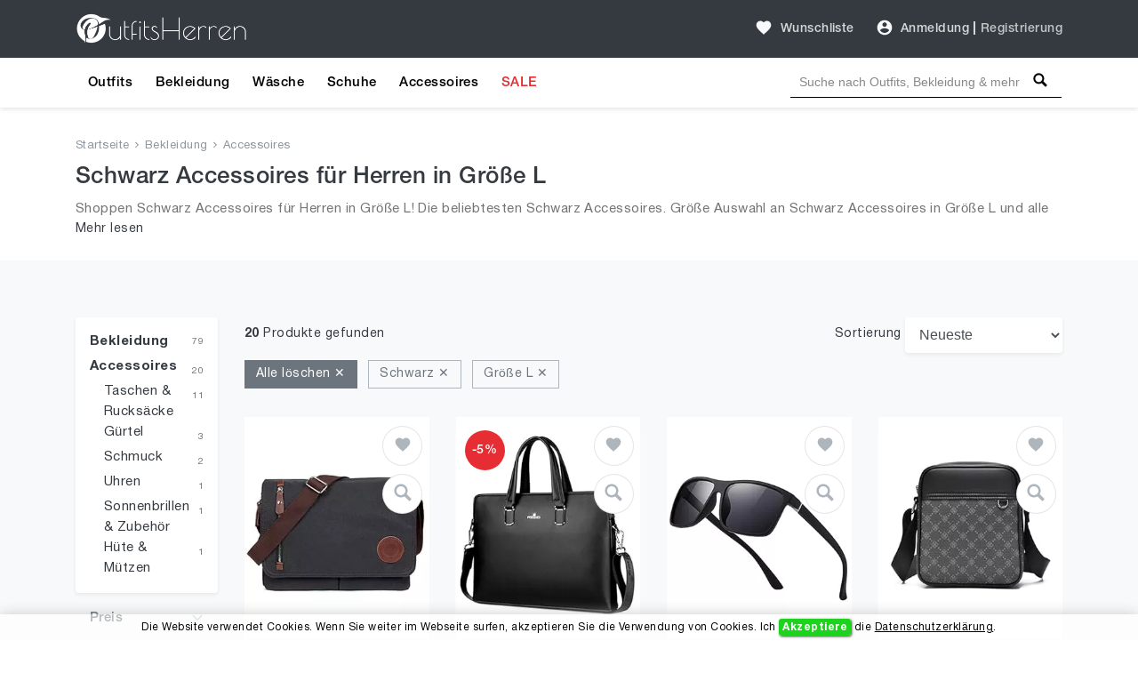

--- FILE ---
content_type: text/html; charset=UTF-8
request_url: https://outfitsherren.de/bekleidung-herren/accessoires/schwarz/groesse-l
body_size: 16883
content:
<!DOCTYPE html>
<html lang="de">
<head>
    <meta charset="UTF-8" />
    <meta name="viewport" content="width=device-width, initial-scale=1" />
    <title>Schwarz Accessoires für Herren in Größe L Online Kaufen. Finde mehr als 20 Männer Schwarz Accessoires in Größe L</title>
    <meta name="description" content="Shoppen Schwarz Accessoires für Herren in Größe L! Die beliebtesten Schwarz Accessoires. Größe Auswahl an Schwarz Accessoires in Größe L und alle Trends aus 2026 für Männer!" />
        <link rel="alternate" hreflang="de-DE" href="https://outfitsherren.de/bekleidung-herren/accessoires/schwarz/groesse-l">
    <link rel="alternate" hreflang="x-default" href="https://outfitsherren.de/bekleidung-herren/accessoires/schwarz/groesse-l">
    
    <meta name="csrf-token" content="PpEGl57OqyaVH7PBsESrF21nQ7BQ7TGNhTbqwr6M" />
    
    
    <meta name="author" content="OutfitsHerren.de" />
    <meta name="copyright" content="OutfitsHerren.de" />
    <meta property="og:locale" content="de_DE" />
    <meta property="og:url" content="https://outfitsherren.de/bekleidung-herren/accessoires/schwarz/groesse-l" />
    <meta property="og:type" content="website" />
    <meta property="og:site_name" content="OutfitsHerren" />
    <meta property="og:title" content="Schwarz Accessoires für Herren in Größe L Online Kaufen. Finde mehr als 20 Männer Schwarz Accessoires in Größe L" />
    <meta property="og:description" content="Shoppen Schwarz Accessoires für Herren in Größe L! Die beliebtesten Schwarz Accessoires. Größe Auswahl an Schwarz Accessoires in Größe L und alle Trends aus 2026 für Männer!" />
    <meta property="og:image" content="https://outfitsherren.de/images/social-og-logo.jpg?v=1.0.4.112" />
    <meta name="og:image:alt" content="Männer Outfits | Herren Outfits | Männer Bekleidung" />
        
    <meta name="twitter:card" content="summary" />
    <meta name="twitter:site" content="@outfitsherren" />
    <meta name="twitter:title" content="Schwarz Accessoires für Herren in Größe L Online Kaufen. Finde mehr als 20 Männer Schwarz Accessoires in Größe L" />
    <meta name="twitter:description" content="Shoppen Schwarz Accessoires für Herren in Größe L! Die beliebtesten Schwarz Accessoires. Größe Auswahl an Schwarz Accessoires in Größe L und alle Trends aus 2026 für Männer!" />
    <meta name="twitter:image" content="https://outfitsherren.de/images/social-og-logo.jpg?v=1.0.4.112" />
    <meta name="twitter:domain" content="https://outfitsherren.de" />
    
            <meta name="robots" content="index, follow" />        
        <meta name="wot-verification" content="c3e020d38ce0729dc2e4"/>
        <meta name="p:domain_verify" content="c325650f0b362c23c92c6056a3ba358a"/>
		<meta name="google-site-verification" content="4LeobK00ZP6PUXWBD24dGx0HXJT2YUv4zHhgda4BW6o" />


    <!-- Global site tag (gtag.js) - Google Analytics -->











        <!-- Google Optimize -->


	<!-- Facebook Pixel Code -->















	<!-- End Facebook Pixel Code -->

	                <!-- Yandex.Metrika counter -->
        
           
           
           

           
                
                
                
                
                
           
        
        <!-- /Yandex.Metrika counter -->
            
    <script type="application/ld+json">{
        "@context": "https://schema.org",
        "@type": "WebSite",
        "name": "OutfitsHerren",
        "url": "https://outfitsherren.de",
        "sameAs": [
          "https://www.facebook.com/OutfitsHerren",
          "https://www.pinterest.com/outfitsherren",
          "https://www.instagram.com/outfitsherren"
        ]
      }
    </script>

    <script type="application/ld+json">{
       "@context": "https://schema.org",
       "@type": "WebPage",
       "url": "https://outfitsherren.de/bekleidung-herren/accessoires/schwarz/groesse-l",
       "name": "Schwarz Accessoires für Herren in Größe L Online Kaufen. Finde mehr als 20 Männer Schwarz Accessoires in Größe L",
       "description": "Shoppen Schwarz Accessoires für Herren in Größe L! Die beliebtesten Schwarz Accessoires. Größe Auswahl an Schwarz Accessoires in Größe L und alle Trends aus 2026 für Männer!"
      }</script>

    <script type="application/ld+json">{
            "@context": "https://schema.org",
            "@type": "BreadcrumbList",
            "name": "BreadcrumbList",
            "itemListElement": [{"@type":"ListItem","position":1,"item":"https://outfitsherren.de","name":"Startseite"},{"@type":"ListItem","position":2,"item":"https://outfitsherren.de/bekleidung-herren/schwarz/groesse-l","name":"Bekleidung"},{"@type":"ListItem","position":3,"item":"https://outfitsherren.de/bekleidung-herren/accessoires/schwarz/groesse-l","name":"Accessoires"}]
          }</script>    <script type="application/ld+json">{
            "@context": "https://schema.org",
            "@type": "ItemList",
            "url": "https://outfitsherren.de/bekleidung-herren/accessoires/schwarz/groesse-l",
            "numberOfItems": 20,
            "name": "Schwarz Accessoires für Herren in Größe L Online Kaufen. Finde mehr als 20 Männer Schwarz Accessoires in Größe L",
            "description": "Shoppen Schwarz Accessoires für Herren in Größe L! Die beliebtesten Schwarz Accessoires. Größe Auswahl an Schwarz Accessoires in Größe L und alle Trends aus 2026 für Männer!",
            "itemListElement": [{"@type":"ListItem","position":1,"item":{"@type":"Product","category":"Taschen & Rucksäcke","url":"https://outfitsherren.de/product/losmile-umhaengetasche-vintage-canvas-schultertasche-herren-12901","description":"Shoppen Schwarz Accessoires für Herren in Größe L! Die beliebtesten Schwarz Accessoires. Größe Auswahl an Schwarz Accessoires in Größe L und alle Trends aus 2026 für Männer!","sku":12901,"name":"LOSMILE Umhängetasche, Vintage Canvas Schultertasche Herren.","image":"https://outfitsherren.de/storage/products/12901/losmile-umhaengetasche-vintage-canvas-schultertasche-herren-maenner-th.webp","brand":{"@type":"Brand","name":"LOSMILE"},"offers":{"@type":"Offer","availability":"https://schema.org/InStock","itemCondition":"https://schema.org/NewCondition","price":"37.99","priceCurrency":"EUR","priceValidUntil":"2026-03-26","url":"https://outfitsherren.de/bekleidung-herren/accessoires/schwarz/groesse-l"},"aggregateRating":{"@type":"aggregateRating","ratingValue":5,"ratingCount":1}}},{"@type":"ListItem","position":2,"item":{"@type":"Product","category":"Taschen & Rucksäcke","url":"https://outfitsherren.de/product/fsd-wg-herren-business-tasche-wasserdichte-leder-aktentasche-schulter-laptop-fuer-schule-reisen-abnehmbar-12301","description":"Shoppen Schwarz Accessoires für Herren in Größe L! Die beliebtesten Schwarz Accessoires. Größe Auswahl an Schwarz Accessoires in Größe L und alle Trends aus 2026 für Männer!","sku":12301,"name":"FSD.WG Herren Business Tasche,Wasserdichte Leder Aktentasche,Schulter Laptop Business Tasche für Business,Schule,Reisen,Abnehmbar…","image":"https://outfitsherren.de/storage/products/12301/fsd-wg-herren-business-tasche-wasserdichte-leder-aktentasche-schulter-laptop-fuer-schule-reisen-abnehmbar-maenner-th.webp","brand":{"@type":"Brand","name":"FSD.WG"},"offers":{"@type":"Offer","availability":"https://schema.org/InStock","itemCondition":"https://schema.org/NewCondition","price":"70.29","priceCurrency":"EUR","priceValidUntil":"2026-03-26","url":"https://outfitsherren.de/bekleidung-herren/accessoires/schwarz/groesse-l"},"aggregateRating":{"@type":"aggregateRating","ratingValue":5,"ratingCount":1}}},{"@type":"ListItem","position":3,"item":{"@type":"Product","category":"Sonnenbrillen & Zubehör","url":"https://outfitsherren.de/product/suoso-polarisiert-sonnenbrille-herren-damen-unisex-schwarz-retro-ultraleicht-rahmen-uv-shutz-sonnenbrillen-polarisierte-klassische-brille-fuer-fahren-geschaeftsreise-reise-12030","description":"Shoppen Schwarz Accessoires für Herren in Größe L! Die beliebtesten Schwarz Accessoires. Größe Auswahl an Schwarz Accessoires in Größe L und alle Trends aus 2026 für Männer!","sku":12030,"name":"suoso Polarisiert Sonnenbrille Herren Damen Unisex Schwarz Retro Ultraleicht Rahmen UV400 Shutz Sonnenbrillen Polarisierte Klassische Brille für Fahren Geschäftsreise Reise","image":"https://outfitsherren.de/storage/products/12030/suoso-polarisiert-sonnenbrille-herren-damen-unisex-schwarz-retro-ultraleicht-rahmen-uv-shutz-sonnenbrillen-polarisierte-klassische-brille-fuer-fahren-geschaeftsreise-reise-maenner-th.webp","brand":{"@type":"Brand","name":"suoso"},"offers":{"@type":"Offer","availability":"https://schema.org/InStock","itemCondition":"https://schema.org/NewCondition","price":"15.29","priceCurrency":"EUR","priceValidUntil":"2026-03-26","url":"https://outfitsherren.de/bekleidung-herren/accessoires/schwarz/groesse-l"},"aggregateRating":{"@type":"aggregateRating","ratingValue":5,"ratingCount":1}}},{"@type":"ListItem","position":4,"item":{"@type":"Product","category":"Taschen & Rucksäcke","url":"https://outfitsherren.de/product/fandare-umhaengetasche-pvc-leder-herren-herrentasche-retro-horizontal-damen-schultertasche-handgelenktasche-arzttasche-crossbody-bag-arbeitstasche-messenger-bags-geschenk-fuer-maenner-11384","description":"Shoppen Schwarz Accessoires für Herren in Größe L! Die beliebtesten Schwarz Accessoires. Größe Auswahl an Schwarz Accessoires in Größe L und alle Trends aus 2026 für Männer!","sku":11384,"name":"FANDARE Umhängetasche PVC Leder Herren Herrentasche Retro Horizontal Damen Schultertasche Handgelenktasche Arzttasche Schultertasche Crossbody Bag Arbeitstasche Messenger Bags Geschenk für Männer","image":"https://outfitsherren.de/storage/products/11384/fandare-umhaengetasche-pvc-leder-herren-herrentasche-retro-horizontal-damen-schultertasche-handgelenktasche-arzttasche-crossbody-bag-arbeitstasche-messenger-bags-geschenk-fuer-maenner-maenner-th.webp","brand":{"@type":"Brand","name":"FANDARE"},"offers":{"@type":"Offer","availability":"https://schema.org/InStock","itemCondition":"https://schema.org/NewCondition","price":"37.49","priceCurrency":"EUR","priceValidUntil":"2026-03-26","url":"https://outfitsherren.de/bekleidung-herren/accessoires/schwarz/groesse-l"},"aggregateRating":{"@type":"aggregateRating","ratingValue":5,"ratingCount":1}}},{"@type":"ListItem","position":5,"item":{"@type":"Product","category":"Taschen & Rucksäcke","url":"https://outfitsherren.de/product/fandare-unisex-umhaengetasche-kleine-schultertaschen-leder-kuriertasche-messenger-crossbody-bag-fuer-herren-damen-reise-business-hochschule-umhaengetaschen-10822","description":"Shoppen Schwarz Accessoires für Herren in Größe L! Die beliebtesten Schwarz Accessoires. Größe Auswahl an Schwarz Accessoires in Größe L und alle Trends aus 2026 für Männer!","sku":10822,"name":"FANDARE Unisex Umhängetasche Kleine Schultertaschen Leder Kuriertasche Messenger Crossbody Bag für Herren Damen Reise Business Hochschule Umhängetaschen","image":"https://outfitsherren.de/storage/products/10822/fandare-unisex-umhaengetasche-kleine-schultertaschen-leder-kuriertasche-messenger-crossbody-bag-fuer-herren-damen-reise-business-hochschule-umhaengetaschen-maenner-th.webp","brand":{"@type":"Brand","name":"FANDARE"},"offers":{"@type":"Offer","availability":"https://schema.org/InStock","itemCondition":"https://schema.org/NewCondition","price":"38.49","priceCurrency":"EUR","priceValidUntil":"2026-03-26","url":"https://outfitsherren.de/bekleidung-herren/accessoires/schwarz/groesse-l"},"aggregateRating":{"@type":"aggregateRating","ratingValue":5,"ratingCount":1}}},{"@type":"ListItem","position":6,"item":{"@type":"Product","category":"Taschen & Rucksäcke","url":"https://outfitsherren.de/product/outreo-herren-umhaengetasche-retro-vintage-aktentasche-aus-segeltuch-einkaufstasche-fuer-schule-laptop-freizeit-boerse-handtasche-10557","description":"Shoppen Schwarz Accessoires für Herren in Größe L! Die beliebtesten Schwarz Accessoires. Größe Auswahl an Schwarz Accessoires in Größe L und alle Trends aus 2026 für Männer!","sku":10557,"name":"Outreo Herren Umhängetasche, Retro, Umhängetasche, Vintage, Aktentasche, aus Segeltuch, Einkaufstasche, für Schule, Laptop, Freizeit, Börse, Handtasche","image":"https://outfitsherren.de/storage/products/10557/outreo-herren-umhaengetasche-retro-vintage-aktentasche-aus-segeltuch-einkaufstasche-fuer-schule-laptop-freizeit-boerse-handtasche-maenner-th.webp","brand":{"@type":"Brand","name":"Outreo"},"offers":{"@type":"Offer","availability":"https://schema.org/InStock","itemCondition":"https://schema.org/NewCondition","price":"29.99","priceCurrency":"EUR","priceValidUntil":"2026-03-26","url":"https://outfitsherren.de/bekleidung-herren/accessoires/schwarz/groesse-l"},"aggregateRating":{"@type":"aggregateRating","ratingValue":5,"ratingCount":1}}},{"@type":"ListItem","position":7,"item":{"@type":"Product","category":"Taschen & Rucksäcke","url":"https://outfitsherren.de/product/tudequ-sling-bag-herren-gross-pockets-schulterrucksack-l-rucksack-umhaengetasche-schultertasche-9882","description":"Shoppen Schwarz Accessoires für Herren in Größe L! Die beliebtesten Schwarz Accessoires. Größe Auswahl an Schwarz Accessoires in Größe L und alle Trends aus 2026 für Männer!","sku":9882,"name":"TUDEQU Sling Bag Herren Groß,8 Pockets Schulterrucksack Herren,19L Sling Rucksack Herren,Umhängetasche Herren,Schultertasche","image":"https://outfitsherren.de/storage/products/9882/tudequ-sling-bag-herren-gross-pockets-schulterrucksack-l-rucksack-umhaengetasche-schultertasche-maenner-th.webp","brand":{"@type":"Brand","name":"TUDEQU"},"offers":{"@type":"Offer","availability":"https://schema.org/InStock","itemCondition":"https://schema.org/NewCondition","price":"31.99","priceCurrency":"EUR","priceValidUntil":"2026-03-26","url":"https://outfitsherren.de/bekleidung-herren/accessoires/schwarz/groesse-l"},"aggregateRating":{"@type":"aggregateRating","ratingValue":5,"ratingCount":1}}},{"@type":"ListItem","position":8,"item":{"@type":"Product","category":"Accessoires","url":"https://outfitsherren.de/product/bruno-banani-short-er-pack-flowing-farbwahl-9583","description":"Shoppen Schwarz Accessoires für Herren in Größe L! Die beliebtesten Schwarz Accessoires. Größe Auswahl an Schwarz Accessoires in Größe L und alle Trends aus 2026 für Männer!","sku":9583,"name":"Bruno Banani Short 2er Pack Flowing Farbwahl 2201-1388","image":"https://outfitsherren.de/storage/products/9583/bruno-banani-short-er-pack-flowing-farbwahl-maenner-th.webp","brand":{"@type":"Brand","name":"bruno banani"},"offers":{"@type":"Offer","availability":"https://schema.org/InStock","itemCondition":"https://schema.org/NewCondition","price":"0.00","priceCurrency":"EUR","priceValidUntil":"2026-03-26","url":"https://outfitsherren.de/bekleidung-herren/accessoires/schwarz/groesse-l"},"aggregateRating":{"@type":"aggregateRating","ratingValue":5,"ratingCount":1}}},{"@type":"ListItem","position":9,"item":{"@type":"Product","category":"Hüte & Mützen","url":"https://outfitsherren.de/product/flexfit-herren-muetze-9181","description":"Shoppen Schwarz Accessoires für Herren in Größe L! Die beliebtesten Schwarz Accessoires. Größe Auswahl an Schwarz Accessoires in Größe L und alle Trends aus 2026 für Männer!","sku":9181,"name":"Flexfit Herren Mütze","image":"https://outfitsherren.de/storage/products/9181/flexfit-herren-muetze-maenner-th.webp","brand":{"@type":"Brand","name":"Flexfit"},"offers":{"@type":"Offer","availability":"https://schema.org/InStock","itemCondition":"https://schema.org/NewCondition","price":"14.12","priceCurrency":"EUR","priceValidUntil":"2026-03-26","url":"https://outfitsherren.de/bekleidung-herren/accessoires/schwarz/groesse-l"},"aggregateRating":{"@type":"aggregateRating","ratingValue":5,"ratingCount":1}}},{"@type":"ListItem","position":10,"item":{"@type":"Product","category":"Taschen & Rucksäcke","url":"https://outfitsherren.de/product/herren-umhaengetasche-canvas-messenger-bags-reise-grosse-kapazitaet-casual-handtasche-mit-mehreren-taschen-fuer-die-arbeit-einkaufen-wandern-taeglicher-gebrauch-8012","description":"Shoppen Schwarz Accessoires für Herren in Größe L! Die beliebtesten Schwarz Accessoires. Größe Auswahl an Schwarz Accessoires in Größe L und alle Trends aus 2026 für Männer!","sku":8012,"name":"Herren Umhängetasche Canvas Messenger Bags Reise Umhängetasche Große Kapazität Casual Handtasche mit mehreren Taschen für die Arbeit Einkaufen Wandern Täglicher Gebrauch","image":"https://outfitsherren.de/storage/products/8012/herren-umhaengetasche-canvas-messenger-bags-reise-grosse-kapazitaet-casual-handtasche-mit-mehreren-taschen-fuer-die-arbeit-einkaufen-wandern-taeglicher-gebrauch-maenner-th.webp","brand":{"@type":"Brand","name":"A-QMZL"},"offers":{"@type":"Offer","availability":"https://schema.org/InStock","itemCondition":"https://schema.org/NewCondition","price":"15.99","priceCurrency":"EUR","priceValidUntil":"2026-03-26","url":"https://outfitsherren.de/bekleidung-herren/accessoires/schwarz/groesse-l"},"aggregateRating":{"@type":"aggregateRating","ratingValue":5,"ratingCount":1}}},{"@type":"ListItem","position":11,"item":{"@type":"Product","category":"Taschen & Rucksäcke","url":"https://outfitsherren.de/product/levi-s-herren-banana-sling-seriff-crossbody-7650","description":"Shoppen Schwarz Accessoires für Herren in Größe L! Die beliebtesten Schwarz Accessoires. Größe Auswahl an Schwarz Accessoires in Größe L und alle Trends aus 2026 für Männer!","sku":7650,"name":"Levi's Herren Banana Sling Seriff Crossbody","image":"https://outfitsherren.de/storage/products/7650/levi-s-herren-banana-sling-seriff-crossbody-maenner-th.webp","brand":{"@type":"Brand","name":"Levi's"},"offers":{"@type":"Offer","availability":"https://schema.org/InStock","itemCondition":"https://schema.org/NewCondition","price":"33.80","priceCurrency":"EUR","priceValidUntil":"2026-03-26","url":"https://outfitsherren.de/bekleidung-herren/accessoires/schwarz/groesse-l"},"aggregateRating":{"@type":"aggregateRating","ratingValue":5,"ratingCount":1}}},{"@type":"ListItem","position":12,"item":{"@type":"Product","category":"Taschen & Rucksäcke","url":"https://outfitsherren.de/product/skysper-brusttasche-leichte-sling-bag-herren-klein-schulter-rucksaecke-wasserfest-crossbody-pack-umhaengetasche-zum-wandern-outdoor-reise-6821","description":"Shoppen Schwarz Accessoires für Herren in Größe L! Die beliebtesten Schwarz Accessoires. Größe Auswahl an Schwarz Accessoires in Größe L und alle Trends aus 2026 für Männer!","sku":6821,"name":"SKYSPER Brusttasche Leichte Sling Bag Herren Klein Schulter Rucksäcke Wasserfest Crossbody Pack Umhängetasche zum Wandern Outdoor Reise","image":"https://outfitsherren.de/storage/products/6821/skysper-brusttasche-leichte-sling-bag-herren-klein-schulter-rucksaecke-wasserfest-crossbody-pack-umhaengetasche-zum-wandern-outdoor-reise-maenner-th.webp","brand":{"@type":"Brand","name":"SKYSPER"},"offers":{"@type":"Offer","availability":"https://schema.org/InStock","itemCondition":"https://schema.org/NewCondition","price":"22.99","priceCurrency":"EUR","priceValidUntil":"2026-03-26","url":"https://outfitsherren.de/bekleidung-herren/accessoires/schwarz/groesse-l"},"aggregateRating":{"@type":"aggregateRating","ratingValue":5,"ratingCount":1}}},{"@type":"ListItem","position":13,"item":{"@type":"Product","category":"Gürtel","url":"https://outfitsherren.de/product/xhtang-guertel-herren-automatik-mit-automatikschliesse-cm-breite-6453","description":"Shoppen Schwarz Accessoires für Herren in Größe L! Die beliebtesten Schwarz Accessoires. Größe Auswahl an Schwarz Accessoires in Größe L und alle Trends aus 2026 für Männer!","sku":6453,"name":"Xhtang Gürtel Herren Automatik Gürtel mit Automatikschließe-3,5cm Breite","image":"https://outfitsherren.de/storage/products/6453/xhtang-guertel-herren-automatik-mit-automatikschliesse-cm-breite-maenner-th.webp","brand":{"@type":"Brand","name":"Xhtang"},"offers":{"@type":"Offer","availability":"https://schema.org/InStock","itemCondition":"https://schema.org/NewCondition","price":"16.99","priceCurrency":"EUR","priceValidUntil":"2026-03-26","url":"https://outfitsherren.de/bekleidung-herren/accessoires/schwarz/groesse-l"},"aggregateRating":{"@type":"aggregateRating","ratingValue":5,"ratingCount":1}}},{"@type":"ListItem","position":14,"item":{"@type":"Product","category":"Taschen & Rucksäcke","url":"https://outfitsherren.de/product/levi-s-herren-banana-sling-seriff-crossbody-5506","description":"Shoppen Schwarz Accessoires für Herren in Größe L! Die beliebtesten Schwarz Accessoires. Größe Auswahl an Schwarz Accessoires in Größe L und alle Trends aus 2026 für Männer!","sku":5506,"name":"Levi's Herren Banana Sling Seriff Crossbody","image":"https://outfitsherren.de/storage/products/5506/levi-s-herren-banana-sling-seriff-crossbody-maenner-th.webp","brand":{"@type":"Brand","name":"Levi's"},"offers":{"@type":"Offer","availability":"https://schema.org/InStock","itemCondition":"https://schema.org/NewCondition","price":"15.90","priceCurrency":"EUR","priceValidUntil":"2026-03-26","url":"https://outfitsherren.de/bekleidung-herren/accessoires/schwarz/groesse-l"},"aggregateRating":{"@type":"aggregateRating","ratingValue":5,"ratingCount":1}}},{"@type":"ListItem","position":15,"item":{"@type":"Product","category":"Schmuck","url":"https://outfitsherren.de/product/armani-exchange-herren-armband-edelstahl-5404","description":"Shoppen Schwarz Accessoires für Herren in Größe L! Die beliebtesten Schwarz Accessoires. Größe Auswahl an Schwarz Accessoires in Größe L und alle Trends aus 2026 für Männer!","sku":5404,"name":"Armani Exchange Herren-Armband Edelstahl 32019943","image":"https://outfitsherren.de/storage/products/5404/armani-exchange-herren-armband-edelstahl-maenner-th.webp","brand":{"@type":"Brand","name":"Armani Exchange"},"offers":{"@type":"Offer","availability":"https://schema.org/InStock","itemCondition":"https://schema.org/NewCondition","price":"50.94","priceCurrency":"EUR","priceValidUntil":"2026-03-26","url":"https://outfitsherren.de/bekleidung-herren/accessoires/schwarz/groesse-l"},"aggregateRating":{"@type":"aggregateRating","ratingValue":5,"ratingCount":1}}},{"@type":"ListItem","position":16,"item":{"@type":"Product","category":"Uhren","url":"https://outfitsherren.de/product/boss-chronograph-quarz-uhr-fuer-herren-mit-schwarzes-lederarmband-4840","description":"Shoppen Schwarz Accessoires für Herren in Größe L! Die beliebtesten Schwarz Accessoires. Größe Auswahl an Schwarz Accessoires in Größe L und alle Trends aus 2026 für Männer!","sku":4840,"name":"BOSS Chronograph Quarz Uhr für Herren mit Schwarzes Lederarmband - 1513430","image":"https://outfitsherren.de/storage/products/4840/boss-chronograph-quarz-uhr-fuer-herren-mit-schwarzes-lederarmband-maenner-th.webp","brand":{"@type":"Brand","name":"BOSS"},"offers":{"@type":"Offer","availability":"https://schema.org/InStock","itemCondition":"https://schema.org/NewCondition","price":"133.00","priceCurrency":"EUR","priceValidUntil":"2026-03-26","url":"https://outfitsherren.de/bekleidung-herren/accessoires/schwarz/groesse-l"},"aggregateRating":{"@type":"aggregateRating","ratingValue":5,"ratingCount":1}}},{"@type":"ListItem","position":17,"item":{"@type":"Product","category":"Gürtel","url":"https://outfitsherren.de/product/xhtang-guertel-herren-automatik-mit-automatikschliesse-cm-breite-4224","description":"Shoppen Schwarz Accessoires für Herren in Größe L! Die beliebtesten Schwarz Accessoires. Größe Auswahl an Schwarz Accessoires in Größe L und alle Trends aus 2026 für Männer!","sku":4224,"name":"Xhtang Gürtel Herren Automatik Gürtel mit Automatikschließe-3,5cm Breite","image":"https://outfitsherren.de/storage/products/4224/xhtang-guertel-herren-automatik-mit-automatikschliesse-cm-breite-maenner-th.webp","brand":{"@type":"Brand","name":"Xhtang"},"offers":{"@type":"Offer","availability":"https://schema.org/InStock","itemCondition":"https://schema.org/NewCondition","price":"19.98","priceCurrency":"EUR","priceValidUntil":"2026-03-26","url":"https://outfitsherren.de/bekleidung-herren/accessoires/schwarz/groesse-l"},"aggregateRating":{"@type":"aggregateRating","ratingValue":5,"ratingCount":1}}},{"@type":"ListItem","position":18,"item":{"@type":"Product","category":"Schmuck","url":"https://outfitsherren.de/product/tommy-hilfiger-herren-armband-edelstahl-leder-4207","description":"Shoppen Schwarz Accessoires für Herren in Größe L! Die beliebtesten Schwarz Accessoires. Größe Auswahl an Schwarz Accessoires in Größe L und alle Trends aus 2026 für Männer!","sku":4207,"name":"Tommy Hilfiger Herren-Armband Edelstahl, Leder 32018419","image":"https://outfitsherren.de/storage/products/4207/tommy-hilfiger-herren-armband-edelstahl-leder-maenner-th.webp","brand":{"@type":"Brand","name":"Tommy Hilfiger"},"offers":{"@type":"Offer","availability":"https://schema.org/InStock","itemCondition":"https://schema.org/NewCondition","price":"40.84","priceCurrency":"EUR","priceValidUntil":"2026-03-26","url":"https://outfitsherren.de/bekleidung-herren/accessoires/schwarz/groesse-l"},"aggregateRating":{"@type":"aggregateRating","ratingValue":5,"ratingCount":1}}},{"@type":"ListItem","position":19,"item":{"@type":"Product","category":"Taschen & Rucksäcke","url":"https://outfitsherren.de/product/sid-amp-vain-laptoptasche-echt-leder-boston-gross-businesstasche-zoll-laptop-umhaengetasche-aktentasche-laptopfach-herren-damen-schwarz-3212","description":"Shoppen Schwarz Accessoires für Herren in Größe L! Die beliebtesten Schwarz Accessoires. Größe Auswahl an Schwarz Accessoires in Größe L und alle Trends aus 2026 für Männer!","sku":3212,"name":"SID & VAIN Laptoptasche echt Leder Boston groß Businesstasche 17 Zoll Laptop Umhängetasche Aktentasche Laptopfach Herren Damen schwarz","image":"https://outfitsherren.de/storage/products/3212/sid-amp-vain-laptoptasche-echt-leder-boston-gross-businesstasche-zoll-laptop-umhaengetasche-aktentasche-laptopfach-herren-damen-schwarz-maenner-th.webp","brand":{"@type":"Brand","name":"SID & VAIN"},"offers":{"@type":"Offer","availability":"https://schema.org/InStock","itemCondition":"https://schema.org/NewCondition","price":"129.90","priceCurrency":"EUR","priceValidUntil":"2026-03-26","url":"https://outfitsherren.de/bekleidung-herren/accessoires/schwarz/groesse-l"},"aggregateRating":{"@type":"aggregateRating","ratingValue":5,"ratingCount":1}}},{"@type":"ListItem","position":20,"item":{"@type":"Product","category":"Gürtel","url":"https://outfitsherren.de/product/bostanten-lederguertel-herren-leder-guertel-mit-automatik-schnallejeans-belt-schwarz-1149","description":"Shoppen Schwarz Accessoires für Herren in Größe L! Die beliebtesten Schwarz Accessoires. Größe Auswahl an Schwarz Accessoires in Größe L und alle Trends aus 2026 für Männer!","sku":1149,"name":"BOSTANTEN Ledergürtel Herren Leder Gürtel mit Automatik SchnalleJeans Belt Schwarz","image":"https://outfitsherren.de/storage/products/1149/bostanten-lederguertel-herren-leder-guertel-mit-automatik-schnallejeans-belt-schwarz-maenner-th.webp","brand":{"@type":"Brand","name":"BOSTANTEN"},"offers":{"@type":"Offer","availability":"https://schema.org/InStock","itemCondition":"https://schema.org/NewCondition","price":"25.98","priceCurrency":"EUR","priceValidUntil":"2026-03-26","url":"https://outfitsherren.de/bekleidung-herren/accessoires/schwarz/groesse-l"},"aggregateRating":{"@type":"aggregateRating","ratingValue":5,"ratingCount":1}}}]
          }</script>    
    <link href="https://outfitsherren.de/bekleidung-herren/accessoires/schwarz/groesse-l" rel="canonical">
    
    <link rel="icon" type="image/ico" sizes="32x32" href="https://outfitsherren.de/images/favicon.ico?v=1.0.4.112">
	<link rel="apple-touch-icon" href="https://outfitsherren.de/images/favicon.ico?v=1.0.4.112">
    
    <link href="https://outfitsherren.de/css/fonts.css?v=1.0.4.112" rel="stylesheet">
    
        <link href="https://outfitsherren.de/css/search/list.css?v=1.0.4.112" rel="stylesheet">


    
<script async src="https://pagead2.googlesyndication.com/pagead/js/adsbygoogle.js?client=ca-pub-3341093380697890" crossorigin="anonymous" type="7dcf5a2dc695625839ee75f8-text/javascript"></script>
     
     <!-- Google tag (gtag.js) -->
<script async src="https://www.googletagmanager.com/gtag/js?id=G-H28KNDF2EF" type="7dcf5a2dc695625839ee75f8-text/javascript">
</script>
<script type="7dcf5a2dc695625839ee75f8-text/javascript">
  window.dataLayer = window.dataLayer || [];
  function gtag(){dataLayer.push(arguments);}
  gtag('js', new Date());

  gtag('config', 'G-H28KNDF2EF');
</script>
     
</head>
<body>
    <!-- Google Tag Manager (noscript) -->

    <!-- End Google Tag Manager (noscript) -->
    <header id="header">
        <div id="mobile-header">
    <div class="header navbar navbar-expand-md navbar-light">
        <div class="container">
            <span class="shadow-sm p-1 cursor-pointer" onclick="if (!window.__cfRLUnblockHandlers) return false; openNav('left')" data-cf-modified-7dcf5a2dc695625839ee75f8-=""><svg
                        style="fill: rgba(255,255,255,0.8);" xmlns="http://www.w3.org/2000/svg" width="24" height="24"
                        viewBox="0 0 24 24"><path d="M0 0h24v24H0z" fill="none"/><path
                            d="M3 18h18v-2H3v2zm0-5h18v-2H3v2zm0-7v2h18V6H3z"/></svg>
            </span>

            <a class="navbar-brand" href="https://outfitsherren.de">
                <img src="https://outfitsherren.de/images/logo-white.png?v=1.0.4.112" height="30" width="166" alt="Outfits Herren Logo">
            </a>

            <div>
                <span class="shadow-sm p-1 cursor-pointer" id="open-close-mobile-search">
                    <svg xmlns="http://www.w3.org/2000/svg" x="0px" y="0px" width="20" height="20" viewBox="-1061 -334 2304 2304" class="text-color-80 mm-icon mm-icon--magnifier" style="
                        fill: #fff;
                    ">
                    <path class="mm-fill" d="M1163.6,1597.2l-564.4-564.4C679.8,901.2,728.6,748,728.6,582.2c0-480.4-389.7-870-870-870c-480.4,0-870,389.6-870,870 c0,480.3,389.6,870,870,870c165.7,0,319-48.8,450.6-129.1l564.4,564.1c39.6,39.6,105.3,39.4,145,0l145-145 C1203.2,1702.5,1203.2,1636.8,1163.6,1597.2z M-141.4,1162.2c-320.3,0-580-259.7-580-580s259.7-580,580-580s580,259.7,580,580 S178.9,1162.2-141.4,1162.2z"></path>
                    </svg>
                </span>
                <span class="shadow-sm p-1 cursor-pointer" onclick="if (!window.__cfRLUnblockHandlers) return false; openNav('right')" data-cf-modified-7dcf5a2dc695625839ee75f8-=""><svg
                            class="gray-100" xmlns="http://www.w3.org/2000/svg"
                            width="24" height="24" viewBox="0 0 24 24">
                                                <path d="M12 2C6.48 2 2 6.48 2 12s4.48 10 10 10 10-4.48 10-10S17.52 2 12 2zm0 3c1.66 0 3 1.34 3 3s-1.34 3-3 3-3-1.34-3-3 1.34-3 3-3zm0 14.2c-2.5 0-4.71-1.28-6-3.22.03-1.99 4-3.08 6-3.08 1.99 0 5.97 1.09 6 3.08-1.29 1.94-3.5 3.22-6 3.22z"/>
                                                <path d="M0 0h24v24H0z" fill="none"/>
                                            </svg>
                </span>

                <div id="search-mobile-header-bottom-content">
                    <input name="keywords" type="text" id="header-search-input-mobile" placeholder="Suche nach Outfits, Bekleidung &amp; mehr">
                    <div id="search-bar-icon-mobile" class="hover-search-icon">
                        <svg xmlns="http://www.w3.org/2000/svg" x="0px" y="0px" width="22" height="22" viewBox="-1061 -334 2304 2304" class="text-color-80 mm-icon mm-icon--magnifier">
                            <path class="mm-fill" d="M1163.6,1597.2l-564.4-564.4C679.8,901.2,728.6,748,728.6,582.2c0-480.4-389.7-870-870-870c-480.4,0-870,389.6-870,870 c0,480.3,389.6,870,870,870c165.7,0,319-48.8,450.6-129.1l564.4,564.1c39.6,39.6,105.3,39.4,145,0l145-145 C1203.2,1702.5,1203.2,1636.8,1163.6,1597.2z M-141.4,1162.2c-320.3,0-580-259.7-580-580s259.7-580,580-580s580,259.7,580,580 S178.9,1162.2-141.4,1162.2z"></path>
                        </svg>
                    </div>
                </div>
            </div>

        </div>
    </div>

    
    <nav class="side-left sidenav-menu">
        <div class="bg-indigo searchbox">




            <span class="closebtn" onclick="if (!window.__cfRLUnblockHandlers) return false; closeNav('left')" data-cf-modified-7dcf5a2dc695625839ee75f8-="">&times;</span>
        </div>

        <ul class="list-unstyled components">
            <li>
                <a href="https://outfitsherren.de/outfits">Outfits</a>
            </li>
            <li>
                <a href="https://outfitsherren.de/bekleidung-herren">Bekleidung</a>
            </li>
            <li>
                <a href="https://outfitsherren.de/bekleidung-herren/unterwaesche-bademaentel">Wäsche</a>
            </li>
            <li>
                <a href="https://outfitsherren.de/bekleidung-herren/schuhe">Schuhe</a>
            </li>
            <li>
                <a href="https://outfitsherren.de/bekleidung-herren/accessoires">Accessoires</a>
            </li>
            <li>
                <a href="https://outfitsherren.de/sale-bekleidung-herren" class="text-red">SALE</a>
            </li>
            
                
            



        </ul>
    </nav>
    

    
    <nav class="side-right sidenav-menu">
        <div class="bg-indigo searchbox">
            <span class="closebtn" onclick="if (!window.__cfRLUnblockHandlers) return false; closeNav('right')" data-cf-modified-7dcf5a2dc695625839ee75f8-="">&times;</span>
                    </div>

                    <div class="mobile-not-auth">
                <a href="https://outfitsherren.de/login">
                    <span>Anmeldung</span>
                    <svg style="fill:rgba(0,0,0,.7);float: right;"
                         xmlns="http://www.w3.org/2000/svg" width="20" height="20" viewBox="0 0 24 24">
                        <path d="M12 2C6.48 2 2 6.48 2 12s4.48 10 10 10 10-4.48 10-10S17.52 2 12 2zm0 3c1.66 0 3 1.34 3 3s-1.34 3-3 3-3-1.34-3-3 1.34-3 3-3zm0 14.2c-2.5 0-4.71-1.28-6-3.22.03-1.99 4-3.08 6-3.08 1.99 0 5.97 1.09 6 3.08-1.29 1.94-3.5 3.22-6 3.22z"></path>
                        <path d="M0 0h24v24H0z" fill="none"></path>
                    </svg>
                </a>
                <a href="https://outfitsherren.de/register">
                    <span>Registrierung</span>
                    <svg style="fill:rgba(0,0,0,.7);float: right;"
                         xmlns="http://www.w3.org/2000/svg" width="20" height="20" viewBox="0 0 24 24">
                        <path fill="none" d="M0 0h24v24H0V0z"/>
                        <path d="M3 17.25V21h3.75L17.81 9.94l-3.75-3.75L3 17.25zM5.92 19H5v-.92l9.06-9.06.92.92L5.92 19zM20.71 5.63l-2.34-2.34c-.2-.2-.45-.29-.71-.29s-.51.1-.7.29l-1.83 1.83 3.75 3.75 1.83-1.83c.39-.39.39-1.02 0-1.41z"/>
                    </svg>
                </a>
            </div>
                </nav>
    

    <div id="overlay"></div>
</div>



<div id="desktop-header">
    
    <nav class="header navbar navbar-expand-md navbar-light">
        <div class="container">
            <a class="navbar-brand" href="https://outfitsherren.de">
                <img src="https://outfitsherren.de/images/logo-white.png?v=1.0.4.112" height="35" width="194" alt="Outfits Herren Logo">
            </a>




            <a class="ml-auto pl-4 text-white-80 font-weight-500 text-decoration-none hover-text-white"
               href="https://outfitsherren.de/login"><svg class="wishlist" id="favorite_icon_227" xmlns="http://www.w3.org/2000/svg" width="20" height="20" viewBox="0 0 24 24">
                    <path d="M0 0h24v24H0z" fill="none"></path><path d="M12 21.35l-1.45-1.32C5.4 15.36 2 12.28 2 8.5 2 5.42 4.42 3 7.5 3c1.74 0 3.41.81 4.5 2.09C13.09 3.81 14.76 3 16.5 3 19.58 3 22 5.42 22 8.5c0 3.78-3.4 6.86-8.55 11.54L12 21.35z"></path></svg>
                <span class="pl-1">Wunschliste</span></a>

            
            <div class="pl-4">
                <ul class="navbar-nav">
                    
                                            <li class="nav-item pr-1">
                            <div class="nav-link pr-0 pl-0">
                                <svg class="auth-svg" xmlns="http://www.w3.org/2000/svg" width="20"
                                     height="20" viewBox="0 0 24 24">
                                    <path d="M12 2C6.48 2 2 6.48 2 12s4.48 10 10 10 10-4.48 10-10S17.52 2 12 2zm0 3c1.66 0 3 1.34 3 3s-1.34 3-3 3-3-1.34-3-3 1.34-3 3-3zm0 14.2c-2.5 0-4.71-1.28-6-3.22.03-1.99 4-3.08 6-3.08 1.99 0 5.97 1.09 6 3.08-1.29 1.94-3.5 3.22-6 3.22z"/>
                                    <path d="M0 0h24v24H0z" fill="none"/>
                                </svg>
                            </div>
                        </li>
                        <li class="nav-item pl-0">
                            <a class="nav-link text-white-80 font-weight-500 pr-1 pl-1"
                               href="https://outfitsherren.de/login">Anmeldung</a>
                        </li>
                                                    <li class="nav-item">
                                <span class="text-white-80 nav-link no-hover font-weight-bold pl-0 pr-0">|</span>
                            </li>
                            <li class="nav-item">
                                <a class="nav-link text-white-70 font-weight-500 pl-1 pr-0"
                                   href="https://outfitsherren.de/register">Registrierung</a>
                            </li>
                                                                </ul>
            </div>
        </div>
    </nav>
    

    
    <div class="menu-nav">
        <nav class="container navbar navbar-expand navbar-dark navbar-laravel">
            
            <ul class="navbar-nav mr-auto">
                <li class="pointer nav-item">
                    <a class="nav-link" href="https://outfitsherren.de/outfits">Outfits</a>
                </li>
                <li class="pointer nav-item">
                    <a class="nav-link" href="https://outfitsherren.de/bekleidung-herren">Bekleidung</a>
                </li>
                <li class="pointer nav-item">
                    <a class="nav-link" href="https://outfitsherren.de/bekleidung-herren/unterwaesche-bademaentel">Wäsche</a>
                </li>
                <li class="pointer nav-item">
                    <a class="nav-link" href="https://outfitsherren.de/bekleidung-herren/schuhe">Schuhe</a>
                </li>
                <li class="pointer nav-item">
                    <a class="nav-link" href="https://outfitsherren.de/bekleidung-herren/accessoires">Accessoires</a>
                </li>
                <li class="pointer nav-item">
                    <a class="nav-link text-red" href="https://outfitsherren.de/sale-bekleidung-herren">SALE</a>
                </li>
                
                    
                



            </ul>
            

            
            <div class="search-bar">
                <input name="keywords" type="text" id="header-search-input"
                       placeholder="Suche nach Outfits, Bekleidung & mehr"
                       >
                <div id="search-bar-icon" class="hover-search-icon">
                    <svg style="fill: rgba(0,0,0,1); cursor: pointer;" xmlns="http://www.w3.org/2000/svg" x="0px"
                         y="0px" width="16" height="16" viewBox="-1061 -334 2304 2304"
                         class="mm-icon mm-icon--magnifier">
                        <path class="mm-fill"
                              d="M1163.6,1597.2l-564.4-564.4C679.8,901.2,728.6,748,728.6,582.2c0-480.4-389.7-870-870-870c-480.4,0-870,389.6-870,870 c0,480.3,389.6,870,870,870c165.7,0,319-48.8,450.6-129.1l564.4,564.1c39.6,39.6,105.3,39.4,145,0l145-145 C1203.2,1702.5,1203.2,1636.8,1163.6,1597.2z M-141.4,1162.2c-320.3,0-580-259.7-580-580s259.7-580,580-580s580,259.7,580,580 S178.9,1162.2-141.4,1162.2z"></path>
                    </svg>
                </div>
            </div>
        </nav>
    </div>
    
</div>
    </header>
    <main id="body">
        
    
    <div class="search-header jumbotron">
        <div class="container">

                            <nav class="breadcrumbs mb-2">
                                            <a href="https://outfitsherren.de">Startseite</a>
                        <span><svg xmlns="http://www.w3.org/2000/svg"
                                                                          fill="#8e959c" width="8" height="8"
                                                                          viewBox="0 0 24 24"><path
                                        d="M5.88 4.12L13.76 12l-7.88 7.88L8 22l10-10L8 2z"/><path fill="none"
                                                                                                  d="M0 0h24v24H0z"/></svg></span>                                             <a href="https://outfitsherren.de/bekleidung-herren/schwarz/groesse-l">Bekleidung</a>
                        <span><svg xmlns="http://www.w3.org/2000/svg"
                                                                          fill="#8e959c" width="8" height="8"
                                                                          viewBox="0 0 24 24"><path
                                        d="M5.88 4.12L13.76 12l-7.88 7.88L8 22l10-10L8 2z"/><path fill="none"
                                                                                                  d="M0 0h24v24H0z"/></svg></span>                                             <a href="https://outfitsherren.de/bekleidung-herren/accessoires/schwarz/groesse-l">Accessoires</a>
                                                            </nav>
            
            
                                                <h1 class="text-dark mb-2">Schwarz Accessoires für Herren in Größe L  </h1>
                                                    <div class="text-container">
                        <p class="content hideContent text-black-60 mb-1 fs-15">Shoppen Schwarz Accessoires für Herren in Größe L! Die beliebtesten Schwarz Accessoires. Größe Auswahl an Schwarz Accessoires in Größe L und alle Trends aus 2026 für Männer!</p>
                        <div class="show-more mt-1"></div>
                    </div>
                                    </div>
    </div>
    

    <div class="bg-gray-100">
        
        <div class="js-error-messages container pt-4 display-none">
            <div class="col-md-12 alert alert-danger mb-0 fs-14"></div>
        </div>

                

        
        <div class="bg-gray-100 search-list-block container section-paddings">
            <div class="row">
                
                <div id="hidden-flited-category-block">&nbsp;</div>
                <div class="col-md-12 col-lg-3 col-xl-2 a-link-hover filters-block">
                    
                    <div class="row mobile-filter-content">
                        
                        
                        <div class="col-md-12 d-inline-flex mb-1">
                            <button class="fs-15 shadow-sm w-100 mr-1" data-toggle="collapse" data-target="#filterMobileCategory">
                                <svg xmlns="http://www.w3.org/2000/svg" viewBox="0 0 512 512" width="14px" height="14px"><path d="M40 48C26.7 48 16 58.7 16 72v48c0 13.3 10.7 24 24 24H88c13.3 0 24-10.7 24-24V72c0-13.3-10.7-24-24-24H40zM192 64c-17.7 0-32 14.3-32 32s14.3 32 32 32H480c17.7 0 32-14.3 32-32s-14.3-32-32-32H192zm0 160c-17.7 0-32 14.3-32 32s14.3 32 32 32H480c17.7 0 32-14.3 32-32s-14.3-32-32-32H192zm0 160c-17.7 0-32 14.3-32 32s14.3 32 32 32H480c17.7 0 32-14.3 32-32s-14.3-32-32-32H192zM16 232v48c0 13.3 10.7 24 24 24H88c13.3 0 24-10.7 24-24V232c0-13.3-10.7-24-24-24H40c-13.3 0-24 10.7-24 24zM40 368c-13.3 0-24 10.7-24 24v48c0 13.3 10.7 24 24 24H88c13.3 0 24-10.7 24-24V392c0-13.3-10.7-24-24-24H40z"/></svg>
                                <span class="ml-1">Kategorien </span>
                            </button>
                            <button class="fs-15 shadow-sm w-100" data-toggle="collapse" data-target="#filterMobileAll">
                                <svg xmlns="http://www.w3.org/2000/svg" xmlns:xlink="http://www.w3.org/1999/xlink" width="14px" height="14px" viewBox="0 0 24 24" version="1.1" fill="#000000">
                                    <g id="surface31019">
                                        <path style=" stroke:none;fill-rule:nonzero;fill:#000000;fill-opacity:1;" d="M 4.984375 1.984375 C 4.433594 1.996094 3.992188 2.449219 4 3 L 4 4 L 3.5 4 C 2.671875 4 2 4.671875 2 5.5 C 2 6.328125 2.671875 7 3.5 7 L 6.5 7 C 7.328125 7 8 6.328125 8 5.5 C 8 4.671875 7.328125 4 6.5 4 L 6 4 L 6 3 C 6.003906 2.730469 5.898438 2.46875 5.707031 2.277344 C 5.515625 2.085938 5.253906 1.980469 4.984375 1.984375 Z M 11.984375 1.984375 C 11.433594 1.996094 10.992188 2.449219 11 3 L 11 14 L 10.5 14 C 9.671875 14 9 14.671875 9 15.5 C 9 16.328125 9.671875 17 10.5 17 L 13.5 17 C 14.328125 17 15 16.328125 15 15.5 C 15 14.671875 14.328125 14 13.5 14 L 13 14 L 13 3 C 13.003906 2.730469 12.898438 2.46875 12.707031 2.277344 C 12.515625 2.085938 12.253906 1.980469 11.984375 1.984375 Z M 18.984375 1.984375 C 18.433594 1.996094 17.992188 2.449219 18 3 L 18 9 L 17.5 9 C 16.671875 9 16 9.671875 16 10.5 C 16 11.328125 16.671875 12 17.5 12 L 20.5 12 C 21.328125 12 22 11.328125 22 10.5 C 22 9.671875 21.328125 9 20.5 9 L 20 9 L 20 3 C 20.003906 2.730469 19.898438 2.46875 19.707031 2.277344 C 19.515625 2.085938 19.253906 1.980469 18.984375 1.984375 Z M 4 9 L 4 21 C 4 21.550781 4.449219 22 5 22 C 5.550781 22 6 21.550781 6 21 L 6 9 Z M 18 14 L 18 21 C 18 21.550781 18.449219 22 19 22 C 19.550781 22 20 21.550781 20 21 L 20 14 Z M 11 19 L 11 21 C 11 21.550781 11.449219 22 12 22 C 12.550781 22 13 21.550781 13 21 L 13 19 Z M 11 19 "/>
                                    </g>
                                </svg><span class="ml-1">Filter </span>
                            </button>
                        </div>
                    </div>
                    

                    
                    <div  id="filterMobileCategory" class="col-md-12 mobile-categories collapse hide">
                        <div class="card shadow-sm border-0">
                            <div class="card-body">
                                
                                <div class="categories-item-row h-28px">
                                    <a href="https://outfitsherren.de/bekleidung-herren/schwarz/groesse-l"
                                       class="text-dark font-weight-bold w-100 fs-15">Bekleidung</a>
                                    <p class="text-right text-secondary m-0 fs-10 pt-5px">79</p>
                                </div>
                                

                                
                                                                

                                
                                                                    <div class="categories-item-row">
                                        <a href="https://outfitsherren.de/bekleidung-herren/accessoires/schwarz/groesse-l"
                                           class="text-dark font-weight-bold w-100 fs-15">Accessoires</a>
                                        <p class="text-right text-secondary m-0 fs-10 pt-5px">20</p>
                                    </div>
                                                                

                                
                                                                    <div class="ml-3">
                                                                                    <div class="categories-item-row">
                                                <a href="https://outfitsherren.de/bekleidung-herren/accessoires/taschen-rucksaecke/schwarz/groesse-l"
                                                   class="text-dark w-100 fs-15">Taschen &amp; Rucksäcke</a>
                                                <p class="text-right text-secondary m-0 fs-10 pt-5px">11</p>
                                            </div>
                                                                                    <div class="categories-item-row">
                                                <a href="https://outfitsherren.de/bekleidung-herren/accessoires/guertel/schwarz/groesse-l"
                                                   class="text-dark w-100 fs-15">Gürtel</a>
                                                <p class="text-right text-secondary m-0 fs-10 pt-5px">3</p>
                                            </div>
                                                                                    <div class="categories-item-row">
                                                <a href="https://outfitsherren.de/bekleidung-herren/accessoires/schmuck/schwarz/groesse-l"
                                                   class="text-dark w-100 fs-15">Schmuck</a>
                                                <p class="text-right text-secondary m-0 fs-10 pt-5px">2</p>
                                            </div>
                                                                                    <div class="categories-item-row">
                                                <a href="https://outfitsherren.de/bekleidung-herren/accessoires/uhren/schwarz/groesse-l"
                                                   class="text-dark w-100 fs-15">Uhren</a>
                                                <p class="text-right text-secondary m-0 fs-10 pt-5px">1</p>
                                            </div>
                                                                                    <div class="categories-item-row">
                                                <a href="https://outfitsherren.de/bekleidung-herren/accessoires/sonnenbrillen-zubehoer/schwarz/groesse-l"
                                                   class="text-dark w-100 fs-15">Sonnenbrillen &amp; Zubehör</a>
                                                <p class="text-right text-secondary m-0 fs-10 pt-5px">1</p>
                                            </div>
                                                                                    <div class="categories-item-row">
                                                <a href="https://outfitsherren.de/bekleidung-herren/accessoires/huete-muetzen/schwarz/groesse-l"
                                                   class="text-dark w-100 fs-15">Hüte &amp; Mützen</a>
                                                <p class="text-right text-secondary m-0 fs-10 pt-5px">1</p>
                                            </div>
                                                                            </div>
                                                                
                            </div>
                        </div>
                    </div>

                    <div id="filterMobileAll" class="collapse hide">
                        
                        <div class="desktop-categories card shadow-sm border-0">
                            
                            <div class="card-body">
                                <div id="filterCategory" class="collapse show">

                                    
                                    <div class="categories-item-row h-28px">
                                        <a href="https://outfitsherren.de/bekleidung-herren/schwarz/groesse-l"
                                           class="text-dark font-weight-bold w-100 fs-15">Bekleidung</a>
                                        <p class="text-right text-secondary m-0 fs-10">79</p>
                                    </div>
                                    

                                    
                                                                        

                                    
                                                                            <div class="categories-item-row">
                                            <a href="https://outfitsherren.de/bekleidung-herren/accessoires/schwarz/groesse-l"
                                               class="text-dark font-weight-bold w-100 fs-15">Accessoires</a>
                                            <p class="text-right text-secondary m-0 fs-10 pt-5px">20</p>
                                        </div>
                                                                        

                                    
                                                                            <div class="ml-3">
                                                                                            <div class="categories-item-row">
                                                    <a href="https://outfitsherren.de/bekleidung-herren/accessoires/taschen-rucksaecke/schwarz/groesse-l"
                                                       class="text-dark w-100 fs-15">Taschen &amp; Rucksäcke</a>
                                                    <p class="text-right text-secondary m-0 fs-10 pt-5px">11</p>
                                                </div>
                                                                                            <div class="categories-item-row">
                                                    <a href="https://outfitsherren.de/bekleidung-herren/accessoires/guertel/schwarz/groesse-l"
                                                       class="text-dark w-100 fs-15">Gürtel</a>
                                                    <p class="text-right text-secondary m-0 fs-10 pt-5px">3</p>
                                                </div>
                                                                                            <div class="categories-item-row">
                                                    <a href="https://outfitsherren.de/bekleidung-herren/accessoires/schmuck/schwarz/groesse-l"
                                                       class="text-dark w-100 fs-15">Schmuck</a>
                                                    <p class="text-right text-secondary m-0 fs-10 pt-5px">2</p>
                                                </div>
                                                                                            <div class="categories-item-row">
                                                    <a href="https://outfitsherren.de/bekleidung-herren/accessoires/uhren/schwarz/groesse-l"
                                                       class="text-dark w-100 fs-15">Uhren</a>
                                                    <p class="text-right text-secondary m-0 fs-10 pt-5px">1</p>
                                                </div>
                                                                                            <div class="categories-item-row">
                                                    <a href="https://outfitsherren.de/bekleidung-herren/accessoires/sonnenbrillen-zubehoer/schwarz/groesse-l"
                                                       class="text-dark w-100 fs-15">Sonnenbrillen &amp; Zubehör</a>
                                                    <p class="text-right text-secondary m-0 fs-10 pt-5px">1</p>
                                                </div>
                                                                                            <div class="categories-item-row">
                                                    <a href="https://outfitsherren.de/bekleidung-herren/accessoires/huete-muetzen/schwarz/groesse-l"
                                                       class="text-dark w-100 fs-15">Hüte &amp; Mützen</a>
                                                    <p class="text-right text-secondary m-0 fs-10 pt-5px">1</p>
                                                </div>
                                                                                    </div>
                                                                        
                                </div>
                            </div>
                        </div>
                        


                        <div class="mobile-filter-content">
                            <div class="d-inline-flex w-100 cursor-pointer filter-margins-paddings" data-toggle="collapse" data-target="#filterSortierung">
                                <div class="w-100">
                                    <span class="filter-title text-dark">Sortierung</span>
                                </div>
                                <div class="w-100 text-right">
                                    <svg xmlns="http://www.w3.org/2000/svg" class="arrow-down-search" width="14" height="14" viewBox="0 0 24 24">
                                        <path d="M5.88 4.12L13.76 12l-7.88 7.88L8 22l10-10L8 2z"/>
                                        <path fill="none" d="M0 0h24v24H0z"/>
                                    </svg>
                                </div>
                            </div>

                            <hr/>
                            <div id="filterSortierung" class="collapse show filter-margins-paddings">
                                <div class="mobile-category mb-0 bg-transparent">
                                    <div class="mobile-category-navbar horizontal-flex">
                                        <span class="left-arrow"><svg xmlns="http://www.w3.org/2000/svg" width="10" height="10" viewBox="0 0 24 24"><path d="M5.88 4.12L13.76 12l-7.88 7.88L8 22l10-10L8 2z"></path><path fill="none" d="M0 0h24v24H0z"></path></svg></span>
                                        <span class="right-arrow"><svg xmlns="http://www.w3.org/2000/svg" width="10" height="10" viewBox="0 0 24 24"><path d="M5.88 4.12L13.76 12l-7.88 7.88L8 22l10-10L8 2z"></path><path fill="none" d="M0 0h24v24H0z"></path></svg></span>
                                        <div class="mobile-category-navbar-container">
                                            <div class="mobile-category-navbar-scroll">
                                                <span class="sorting-value btn btn-middle cursor-pointer  font-weight-bold >" onclick="if (!window.__cfRLUnblockHandlers) return false; orderBy('date')" data-cf-modified-7dcf5a2dc695625839ee75f8-="">Neueste</span>
                                                <span class="sorting-value btn btn-middle cursor-pointer " onclick="if (!window.__cfRLUnblockHandlers) return false; orderBy('price-low')" data-cf-modified-7dcf5a2dc695625839ee75f8-="">Preis: aufsteigend</span>
                                                <span class="sorting-value btn btn-middle cursor-pointer " onclick="if (!window.__cfRLUnblockHandlers) return false; orderBy('price-high')" data-cf-modified-7dcf5a2dc695625839ee75f8-="">Preis: absteigend</span>
                                                <span class="sorting-value btn btn-middle cursor-pointer " onclick="if (!window.__cfRLUnblockHandlers) return false; orderBy('trending')" data-cf-modified-7dcf5a2dc695625839ee75f8-="">Trend</span>
                                            </div>
                                        </div>
                                    </div>
                                </div>
                            </div>
                        </div>

                                                    
                            <div class="d-inline-flex w-100 cursor-pointer filter-margins-paddings" data-toggle="collapse" data-target="#filterPrice">
                                <div class="w-100">
                                    <span class="filter-title text-dark">Preis</span>
                                </div>
                                <div class="w-100 text-right">
                                    <svg xmlns="http://www.w3.org/2000/svg" class="arrow-down-search" width="14" height="14" viewBox="0 0 24 24">
                                        <path d="M5.88 4.12L13.76 12l-7.88 7.88L8 22l10-10L8 2z"/>
                                        <path fill="none" d="M0 0h24v24H0z"/>
                                    </svg>
                                </div>
                            </div>

                            <hr/>

                            <div id="filterPrice" class="collapse show filter-margins-paddings">
                                <div class="w-100 d-inline-flex">
                                    <div class="position-relative">
                                        <span class="filter-price-dollar">€</span>
                                        <input placeholder="4.23" oninput="if (!window.__cfRLUnblockHandlers) return false; this.value=this.value.replace(/[^0-9]/g,'');" id="min-price" type="text" name="min-price" value="" class="form-control filter-price-input" data-cf-modified-7dcf5a2dc695625839ee75f8-="">
                                    </div>
                                    <span class="filter-price-middle-underline"> _ </span>
                                    <div class="position-relative">
                                        <span class="filter-price-dollar">€</span>
                                        <input placeholder="503.20" oninput="if (!window.__cfRLUnblockHandlers) return false; this.value=this.value.replace(/[^0-9]/g,'');" id="max-price" type="text" name="max-price" value="" class="form-control filter-price-input" data-cf-modified-7dcf5a2dc695625839ee75f8-="">
                                    </div>
                                    <button onclick="if (!window.__cfRLUnblockHandlers) return false; searchByPrice();" type="button" class="btn-price-search" title="Filter pries" data-cf-modified-7dcf5a2dc695625839ee75f8-="">
                                        <svg xmlns="http://www.w3.org/2000/svg" width="12" height="10" viewBox="0 0 24 24">
                                            <path d="M5.88 4.12L13.76 12l-7.88 7.88L8 22l10-10L8 2z"/>
                                            <path fill="none" d="M0 0h24v24H0z"/>
                                        </svg>
                                    </button>
                                </div>
                                                                    <div class="custom-control custom-checkbox w-100 filter-item-row mt-3">
                                        <input onclick="if (!window.__cfRLUnblockHandlers) return false; location.href = 'https://outfitsherren.de/sale-bekleidung-herren/accessoires/schwarz/groesse-l';" type="checkbox" class="custom-control-input cursor-pointer" name="sale" id="sale" value="1" data-cf-modified-7dcf5a2dc695625839ee75f8-="">
                                        <label class="w-100 custom-control-label fs-14 cursor-pointer" for="sale">Im Sale</label>
                                    </div>
                                                            </div>
                            
                        
                                                    <div class="d-inline-flex w-100 cursor-pointer filter-margins-paddings" data-toggle="collapse" data-target="#filterColors">
                                <div class="w-100">
                                    <span class="filter-title text-dark">Farben</span>
                                </div>
                                <div class="text-right">
                                    <svg xmlns="http://www.w3.org/2000/svg" class="arrow-down-search" width="14" height="14" viewBox="0 0 24 24">
                                        <path d="M5.88 4.12L13.76 12l-7.88 7.88L8 22l10-10L8 2z"/>
                                        <path fill="none" d="M0 0h24v24H0z"/>
                                    </svg>
                                </div>
                            </div>

                            <hr/>

                            <div id="filterColors" class="collapse show filter-margins-paddings">
                                <div class="overflow-content-scrollbar filter-overflow pr-2 ">
                                                                                                                <div class="categories-item-row color-filter-content color-filter-content-active ">
                                            <a class="w-100 display-inline-flex color-filter-content-schwarz text-dark fs-15" href="https://outfitsherren.de/bekleidung-herren/accessoires/groesse-l" class="text-dark w-100 fs-15">
                                                Schwarz
                                                                                                    <span class="checkmark">
                                                      <div class="checkmark_stem"></div>
                                                      <div class="checkmark_kick"></div>
                                                    </span>
                                                                                            </a>
                                            <p class="text-right text-secondary m-0 fs-10">20</p>
                                        </div>
                                                                                                                    <div class="categories-item-row color-filter-content ">
                                            <a class="w-100 display-inline-flex color-filter-content-blau text-dark fs-15" href="https://outfitsherren.de/bekleidung-herren/accessoires/blau/groesse-l" class="text-dark w-100 fs-15">
                                                Blau
                                                                                            </a>
                                            <p class="text-right text-secondary m-0 fs-10">44</p>
                                        </div>
                                                                                                                    <div class="categories-item-row color-filter-content ">
                                            <a class="w-100 display-inline-flex color-filter-content-grau text-dark fs-15" href="https://outfitsherren.de/bekleidung-herren/accessoires/grau/groesse-l" class="text-dark w-100 fs-15">
                                                Grau
                                                                                            </a>
                                            <p class="text-right text-secondary m-0 fs-10">37</p>
                                        </div>
                                                                                                                    <div class="categories-item-row color-filter-content ">
                                            <a class="w-100 display-inline-flex color-filter-content-braun text-dark fs-15" href="https://outfitsherren.de/bekleidung-herren/accessoires/braun/groesse-l" class="text-dark w-100 fs-15">
                                                Braun
                                                                                            </a>
                                            <p class="text-right text-secondary m-0 fs-10">34</p>
                                        </div>
                                                                                                                    <div class="categories-item-row color-filter-content ">
                                            <a class="w-100 display-inline-flex color-filter-content-gruen text-dark fs-15" href="https://outfitsherren.de/bekleidung-herren/accessoires/gruen/groesse-l" class="text-dark w-100 fs-15">
                                                Grün
                                                                                            </a>
                                            <p class="text-right text-secondary m-0 fs-10">22</p>
                                        </div>
                                                                                                                    <div class="categories-item-row color-filter-content ">
                                            <a class="w-100 display-inline-flex color-filter-content-beige text-dark fs-15" href="https://outfitsherren.de/bekleidung-herren/accessoires/beige/groesse-l" class="text-dark w-100 fs-15">
                                                Beige
                                                                                            </a>
                                            <p class="text-right text-secondary m-0 fs-10">15</p>
                                        </div>
                                                                                                                    <div class="categories-item-row color-filter-content ">
                                            <a class="w-100 display-inline-flex color-filter-content-rot text-dark fs-15" href="https://outfitsherren.de/bekleidung-herren/accessoires/rot/groesse-l" class="text-dark w-100 fs-15">
                                                Rot
                                                                                            </a>
                                            <p class="text-right text-secondary m-0 fs-10">6</p>
                                        </div>
                                                                                                                    <div class="categories-item-row color-filter-content ">
                                            <a class="w-100 display-inline-flex color-filter-content-weiss text-dark fs-15" href="https://outfitsherren.de/bekleidung-herren/accessoires/weiss/groesse-l" class="text-dark w-100 fs-15">
                                                Weiß
                                                                                            </a>
                                            <p class="text-right text-secondary m-0 fs-10">6</p>
                                        </div>
                                                                                                                    <div class="categories-item-row color-filter-content ">
                                            <a class="w-100 display-inline-flex color-filter-content-silber text-dark fs-15" href="https://outfitsherren.de/bekleidung-herren/accessoires/silber/groesse-l" class="text-dark w-100 fs-15">
                                                Silber
                                                                                            </a>
                                            <p class="text-right text-secondary m-0 fs-10">3</p>
                                        </div>
                                                                                                                    <div class="categories-item-row color-filter-content ">
                                            <a class="w-100 display-inline-flex color-filter-content-orange text-dark fs-15" href="https://outfitsherren.de/bekleidung-herren/accessoires/orange/groesse-l" class="text-dark w-100 fs-15">
                                                Orange
                                                                                            </a>
                                            <p class="text-right text-secondary m-0 fs-10">2</p>
                                        </div>
                                                                                                                    <div class="categories-item-row color-filter-content ">
                                            <a class="w-100 display-inline-flex color-filter-content-gelb text-dark fs-15" href="https://outfitsherren.de/bekleidung-herren/accessoires/gelb/groesse-l" class="text-dark w-100 fs-15">
                                                Gelb
                                                                                            </a>
                                            <p class="text-right text-secondary m-0 fs-10">1</p>
                                        </div>
                                                                                                                    <div class="categories-item-row color-filter-content ">
                                            <a class="w-100 display-inline-flex color-filter-content-rosa text-dark fs-15" href="https://outfitsherren.de/bekleidung-herren/accessoires/rosa/groesse-l" class="text-dark w-100 fs-15">
                                                Rosa
                                                                                            </a>
                                            <p class="text-right text-secondary m-0 fs-10">1</p>
                                        </div>
                                                                                                                    <div class="categories-item-row color-filter-content ">
                                            <a class="w-100 display-inline-flex color-filter-content-mehrfarbig text-dark fs-15" href="https://outfitsherren.de/bekleidung-herren/accessoires/mehrfarbig/groesse-l" class="text-dark w-100 fs-15">
                                                Mehrfarbig
                                                                                            </a>
                                            <p class="text-right text-secondary m-0 fs-10">1</p>
                                        </div>
                                                                                                            </div>
                            </div>
                        
                                                    <div class="d-inline-flex w-100 cursor-pointer filter-margins-paddings" data-toggle="collapse" data-target="#filterSizes">
                                <div class="w-100">
                                    <span class="filter-title text-dark">Größe</span>
                                </div>
                                <div class="text-right">
                                    <svg xmlns="http://www.w3.org/2000/svg" class="arrow-down-search" width="14" height="14" viewBox="0 0 24 24">
                                        <path d="M5.88 4.12L13.76 12l-7.88 7.88L8 22l10-10L8 2z"/>
                                        <path fill="none" d="M0 0h24v24H0z"/>
                                    </svg>
                                </div>
                            </div>

                            <hr/>

                            <div id="filterSizes" class="collapse show filter-margins-paddings">
                                <div class="overflow-content-scrollbar filter-overflow pr-2 ">
                                                                                                                <div class="categories-item-row size-filter-content size-filter-content-active ">
                                            <a class="w-100 display-inline-flex text-dark fs-15" href="https://outfitsherren.de/bekleidung-herren/accessoires/schwarz" class="text-dark w-100 fs-15">
                                                 L                                                                                                     <span class="checkmark">
                                                      <div class="checkmark_stem"></div>
                                                      <div class="checkmark_kick"></div>
                                                    </span>
                                                                                            </a>
                                            <p class="text-right text-secondary m-0 fs-10">20</p>
                                        </div>
                                                                                                                    <div class="categories-item-row size-filter-content ">
                                            <a class="w-100 display-inline-flex text-dark fs-15" href="https://outfitsherren.de/bekleidung-herren/accessoires/schwarz/groesse-xs" class="text-dark w-100 fs-15">
                                                 XS                                                                                             </a>
                                            <p class="text-right text-secondary m-0 fs-10">2</p>
                                        </div>
                                                                                                                    <div class="categories-item-row size-filter-content ">
                                            <a class="w-100 display-inline-flex text-dark fs-15" href="https://outfitsherren.de/bekleidung-herren/accessoires/schwarz/groesse-s" class="text-dark w-100 fs-15">
                                                 S                                                                                             </a>
                                            <p class="text-right text-secondary m-0 fs-10">26</p>
                                        </div>
                                                                                                                    <div class="categories-item-row size-filter-content ">
                                            <a class="w-100 display-inline-flex text-dark fs-15" href="https://outfitsherren.de/bekleidung-herren/accessoires/schwarz/groesse-m" class="text-dark w-100 fs-15">
                                                 M                                                                                             </a>
                                            <p class="text-right text-secondary m-0 fs-10">61</p>
                                        </div>
                                                                                                                    <div class="categories-item-row size-filter-content ">
                                            <a class="w-100 display-inline-flex text-dark fs-15" href="https://outfitsherren.de/bekleidung-herren/accessoires/schwarz/groesse-xl" class="text-dark w-100 fs-15">
                                                 XL                                                                                             </a>
                                            <p class="text-right text-secondary m-0 fs-10">2</p>
                                        </div>
                                                                                                                    <div class="categories-item-row size-filter-content ">
                                            <a class="w-100 display-inline-flex text-dark fs-15" href="https://outfitsherren.de/bekleidung-herren/accessoires/schwarz/groesse-5xl" class="text-dark w-100 fs-15">
                                                 5XL                                                                                             </a>
                                            <p class="text-right text-secondary m-0 fs-10">1</p>
                                        </div>
                                                                                                                    <div class="categories-item-row size-filter-content ">
                                            <a class="w-100 display-inline-flex text-dark fs-15" href="https://outfitsherren.de/bekleidung-herren/accessoires/schwarz/groesse-one size" class="text-dark w-100 fs-15">
                                                 Einheitsgrößen                                                                                             </a>
                                            <p class="text-right text-secondary m-0 fs-10">142</p>
                                        </div>
                                                                                                                    <div class="categories-item-row size-filter-content ">
                                            <a class="w-100 display-inline-flex text-dark fs-15" href="https://outfitsherren.de/bekleidung-herren/accessoires/schwarz/groesse-1" class="text-dark w-100 fs-15">
                                                 1                                                                                             </a>
                                            <p class="text-right text-secondary m-0 fs-10">1</p>
                                        </div>
                                                                                                                    <div class="categories-item-row size-filter-content ">
                                            <a class="w-100 display-inline-flex text-dark fs-15" href="https://outfitsherren.de/bekleidung-herren/accessoires/schwarz/groesse-9" class="text-dark w-100 fs-15">
                                                 9                                                                                             </a>
                                            <p class="text-right text-secondary m-0 fs-10">1</p>
                                        </div>
                                                                                                                    <div class="categories-item-row size-filter-content ">
                                            <a class="w-100 display-inline-flex text-dark fs-15" href="https://outfitsherren.de/bekleidung-herren/accessoires/schwarz/groesse-17" class="text-dark w-100 fs-15">
                                                 17                                                                                             </a>
                                            <p class="text-right text-secondary m-0 fs-10">1</p>
                                        </div>
                                                                                                                    <div class="categories-item-row size-filter-content ">
                                            <a class="w-100 display-inline-flex text-dark fs-15" href="https://outfitsherren.de/bekleidung-herren/accessoires/schwarz/groesse-19" class="text-dark w-100 fs-15">
                                                 19                                                                                             </a>
                                            <p class="text-right text-secondary m-0 fs-10">1</p>
                                        </div>
                                                                                                                    <div class="categories-item-row size-filter-content ">
                                            <a class="w-100 display-inline-flex text-dark fs-15" href="https://outfitsherren.de/bekleidung-herren/accessoires/schwarz/groesse-20" class="text-dark w-100 fs-15">
                                                 20                                                                                             </a>
                                            <p class="text-right text-secondary m-0 fs-10">4</p>
                                        </div>
                                                                                                                    <div class="categories-item-row size-filter-content ">
                                            <a class="w-100 display-inline-flex text-dark fs-15" href="https://outfitsherren.de/bekleidung-herren/accessoires/schwarz/groesse-20.5" class="text-dark w-100 fs-15">
                                                 20.5                                                                                             </a>
                                            <p class="text-right text-secondary m-0 fs-10">1</p>
                                        </div>
                                                                                                                    <div class="categories-item-row size-filter-content ">
                                            <a class="w-100 display-inline-flex text-dark fs-15" href="https://outfitsherren.de/bekleidung-herren/accessoires/schwarz/groesse-21" class="text-dark w-100 fs-15">
                                                 21                                                                                             </a>
                                            <p class="text-right text-secondary m-0 fs-10">2</p>
                                        </div>
                                                                                                                    <div class="categories-item-row size-filter-content ">
                                            <a class="w-100 display-inline-flex text-dark fs-15" href="https://outfitsherren.de/bekleidung-herren/accessoires/schwarz/groesse-23" class="text-dark w-100 fs-15">
                                                 23                                                                                             </a>
                                            <p class="text-right text-secondary m-0 fs-10">1</p>
                                        </div>
                                                                                                                    <div class="categories-item-row size-filter-content ">
                                            <a class="w-100 display-inline-flex text-dark fs-15" href="https://outfitsherren.de/bekleidung-herren/accessoires/schwarz/groesse-25" class="text-dark w-100 fs-15">
                                                 25                                                                                             </a>
                                            <p class="text-right text-secondary m-0 fs-10">2</p>
                                        </div>
                                                                                                                    <div class="categories-item-row size-filter-content ">
                                            <a class="w-100 display-inline-flex text-dark fs-15" href="https://outfitsherren.de/bekleidung-herren/accessoires/schwarz/groesse-33" class="text-dark w-100 fs-15">
                                                 33                                                                                             </a>
                                            <p class="text-right text-secondary m-0 fs-10">1</p>
                                        </div>
                                                                                                                    <div class="categories-item-row size-filter-content ">
                                            <a class="w-100 display-inline-flex text-dark fs-15" href="https://outfitsherren.de/bekleidung-herren/accessoires/schwarz/groesse-34" class="text-dark w-100 fs-15">
                                                 34                                                                                             </a>
                                            <p class="text-right text-secondary m-0 fs-10">1</p>
                                        </div>
                                                                                                                    <div class="categories-item-row size-filter-content ">
                                            <a class="w-100 display-inline-flex text-dark fs-15" href="https://outfitsherren.de/bekleidung-herren/accessoires/schwarz/groesse-39" class="text-dark w-100 fs-15">
                                                 39                                                                                             </a>
                                            <p class="text-right text-secondary m-0 fs-10">2</p>
                                        </div>
                                                                                                                    <div class="categories-item-row size-filter-content ">
                                            <a class="w-100 display-inline-flex text-dark fs-15" href="https://outfitsherren.de/bekleidung-herren/accessoires/schwarz/groesse-40" class="text-dark w-100 fs-15">
                                                 40                                                                                             </a>
                                            <p class="text-right text-secondary m-0 fs-10">6</p>
                                        </div>
                                                                                                                    <div class="categories-item-row size-filter-content ">
                                            <a class="w-100 display-inline-flex text-dark fs-15" href="https://outfitsherren.de/bekleidung-herren/accessoires/schwarz/groesse-41" class="text-dark w-100 fs-15">
                                                 41                                                                                             </a>
                                            <p class="text-right text-secondary m-0 fs-10">1</p>
                                        </div>
                                                                                                                    <div class="categories-item-row size-filter-content ">
                                            <a class="w-100 display-inline-flex text-dark fs-15" href="https://outfitsherren.de/bekleidung-herren/accessoires/schwarz/groesse-42" class="text-dark w-100 fs-15">
                                                 42                                                                                             </a>
                                            <p class="text-right text-secondary m-0 fs-10">1</p>
                                        </div>
                                                                                                                    <div class="categories-item-row size-filter-content ">
                                            <a class="w-100 display-inline-flex text-dark fs-15" href="https://outfitsherren.de/bekleidung-herren/accessoires/schwarz/groesse-45" class="text-dark w-100 fs-15">
                                                 45                                                                                             </a>
                                            <p class="text-right text-secondary m-0 fs-10">1</p>
                                        </div>
                                                                                                                    <div class="categories-item-row size-filter-content ">
                                            <a class="w-100 display-inline-flex text-dark fs-15" href="https://outfitsherren.de/bekleidung-herren/accessoires/schwarz/groesse-50" class="text-dark w-100 fs-15">
                                                 50                                                                                             </a>
                                            <p class="text-right text-secondary m-0 fs-10">2</p>
                                        </div>
                                                                                                                    <div class="categories-item-row size-filter-content ">
                                            <a class="w-100 display-inline-flex text-dark fs-15" href="https://outfitsherren.de/bekleidung-herren/accessoires/schwarz/groesse-53" class="text-dark w-100 fs-15">
                                                 53                                                                                             </a>
                                            <p class="text-right text-secondary m-0 fs-10">1</p>
                                        </div>
                                                                                                                    <div class="categories-item-row size-filter-content ">
                                            <a class="w-100 display-inline-flex text-dark fs-15" href="https://outfitsherren.de/bekleidung-herren/accessoires/schwarz/groesse-54" class="text-dark w-100 fs-15">
                                                 54                                                                                             </a>
                                            <p class="text-right text-secondary m-0 fs-10">3</p>
                                        </div>
                                                                                                                    <div class="categories-item-row size-filter-content ">
                                            <a class="w-100 display-inline-flex text-dark fs-15" href="https://outfitsherren.de/bekleidung-herren/accessoires/schwarz/groesse-55" class="text-dark w-100 fs-15">
                                                 55                                                                                             </a>
                                            <p class="text-right text-secondary m-0 fs-10">2</p>
                                        </div>
                                                                                                                    <div class="categories-item-row size-filter-content ">
                                            <a class="w-100 display-inline-flex text-dark fs-15" href="https://outfitsherren.de/bekleidung-herren/accessoires/schwarz/groesse-56" class="text-dark w-100 fs-15">
                                                 56                                                                                             </a>
                                            <p class="text-right text-secondary m-0 fs-10">1</p>
                                        </div>
                                                                                                                    <div class="categories-item-row size-filter-content ">
                                            <a class="w-100 display-inline-flex text-dark fs-15" href="https://outfitsherren.de/bekleidung-herren/accessoires/schwarz/groesse-57" class="text-dark w-100 fs-15">
                                                 57                                                                                             </a>
                                            <p class="text-right text-secondary m-0 fs-10">2</p>
                                        </div>
                                                                                                                    <div class="categories-item-row size-filter-content ">
                                            <a class="w-100 display-inline-flex text-dark fs-15" href="https://outfitsherren.de/bekleidung-herren/accessoires/schwarz/groesse-58" class="text-dark w-100 fs-15">
                                                 58                                                                                             </a>
                                            <p class="text-right text-secondary m-0 fs-10">2</p>
                                        </div>
                                                                                                                    <div class="categories-item-row size-filter-content ">
                                            <a class="w-100 display-inline-flex text-dark fs-15" href="https://outfitsherren.de/bekleidung-herren/accessoires/schwarz/groesse-60" class="text-dark w-100 fs-15">
                                                 60                                                                                             </a>
                                            <p class="text-right text-secondary m-0 fs-10">2</p>
                                        </div>
                                                                                                                    <div class="categories-item-row size-filter-content ">
                                            <a class="w-100 display-inline-flex text-dark fs-15" href="https://outfitsherren.de/bekleidung-herren/accessoires/schwarz/groesse-62" class="text-dark w-100 fs-15">
                                                 62                                                                                             </a>
                                            <p class="text-right text-secondary m-0 fs-10">4</p>
                                        </div>
                                                                                                                    <div class="categories-item-row size-filter-content ">
                                            <a class="w-100 display-inline-flex text-dark fs-15" href="https://outfitsherren.de/bekleidung-herren/accessoires/schwarz/groesse-63" class="text-dark w-100 fs-15">
                                                 63                                                                                             </a>
                                            <p class="text-right text-secondary m-0 fs-10">2</p>
                                        </div>
                                                                                                                    <div class="categories-item-row size-filter-content ">
                                            <a class="w-100 display-inline-flex text-dark fs-15" href="https://outfitsherren.de/bekleidung-herren/accessoires/schwarz/groesse-64" class="text-dark w-100 fs-15">
                                                 64                                                                                             </a>
                                            <p class="text-right text-secondary m-0 fs-10">1</p>
                                        </div>
                                                                                                                    <div class="categories-item-row size-filter-content ">
                                            <a class="w-100 display-inline-flex text-dark fs-15" href="https://outfitsherren.de/bekleidung-herren/accessoires/schwarz/groesse-85" class="text-dark w-100 fs-15">
                                                 85                                                                                             </a>
                                            <p class="text-right text-secondary m-0 fs-10">2</p>
                                        </div>
                                                                                                                    <div class="categories-item-row size-filter-content ">
                                            <a class="w-100 display-inline-flex text-dark fs-15" href="https://outfitsherren.de/bekleidung-herren/accessoires/schwarz/groesse-95" class="text-dark w-100 fs-15">
                                                 95                                                                                             </a>
                                            <p class="text-right text-secondary m-0 fs-10">3</p>
                                        </div>
                                                                                                                    <div class="categories-item-row size-filter-content ">
                                            <a class="w-100 display-inline-flex text-dark fs-15" href="https://outfitsherren.de/bekleidung-herren/accessoires/schwarz/groesse-100" class="text-dark w-100 fs-15">
                                                 100                                                                                             </a>
                                            <p class="text-right text-secondary m-0 fs-10">17</p>
                                        </div>
                                                                                                                    <div class="categories-item-row size-filter-content ">
                                            <a class="w-100 display-inline-flex text-dark fs-15" href="https://outfitsherren.de/bekleidung-herren/accessoires/schwarz/groesse-105" class="text-dark w-100 fs-15">
                                                 105                                                                                             </a>
                                            <p class="text-right text-secondary m-0 fs-10">3</p>
                                        </div>
                                                                                                                    <div class="categories-item-row size-filter-content ">
                                            <a class="w-100 display-inline-flex text-dark fs-15" href="https://outfitsherren.de/bekleidung-herren/accessoires/schwarz/groesse-110" class="text-dark w-100 fs-15">
                                                 110                                                                                             </a>
                                            <p class="text-right text-secondary m-0 fs-10">2</p>
                                        </div>
                                                                                                                    <div class="categories-item-row size-filter-content ">
                                            <a class="w-100 display-inline-flex text-dark fs-15" href="https://outfitsherren.de/bekleidung-herren/accessoires/schwarz/groesse-115" class="text-dark w-100 fs-15">
                                                 115                                                                                             </a>
                                            <p class="text-right text-secondary m-0 fs-10">1</p>
                                        </div>
                                                                                                                    <div class="categories-item-row size-filter-content ">
                                            <a class="w-100 display-inline-flex text-dark fs-15" href="https://outfitsherren.de/bekleidung-herren/accessoires/schwarz/groesse-120" class="text-dark w-100 fs-15">
                                                 120                                                                                             </a>
                                            <p class="text-right text-secondary m-0 fs-10">1</p>
                                        </div>
                                                                                                                    <div class="categories-item-row size-filter-content ">
                                            <a class="w-100 display-inline-flex text-dark fs-15" href="https://outfitsherren.de/bekleidung-herren/accessoires/schwarz/groesse-125" class="text-dark w-100 fs-15">
                                                 125                                                                                             </a>
                                            <p class="text-right text-secondary m-0 fs-10">1</p>
                                        </div>
                                                                                                                    <div class="categories-item-row size-filter-content ">
                                            <a class="w-100 display-inline-flex text-dark fs-15" href="https://outfitsherren.de/bekleidung-herren/accessoires/schwarz/groesse-150" class="text-dark w-100 fs-15">
                                                 150                                                                                             </a>
                                            <p class="text-right text-secondary m-0 fs-10">1</p>
                                        </div>
                                                                                                                    <div class="categories-item-row size-filter-content ">
                                            <a class="w-100 display-inline-flex text-dark fs-15" href="https://outfitsherren.de/bekleidung-herren/accessoires/schwarz/groesse-180" class="text-dark w-100 fs-15">
                                                 180                                                                                             </a>
                                            <p class="text-right text-secondary m-0 fs-10">2</p>
                                        </div>
                                                                                                            </div>
                            </div>
                        
                        
                                                    
                            <div class="d-inline-flex w-100 cursor-pointer filter-margins-paddings" data-toggle="collapse" data-target="#filterDate">
                                <div class="w-100">
                                    <span class="filter-title text-dark">Neuheiten</span>
                                </div>
                                <div class="w-100 text-right">
                                    <svg xmlns="http://www.w3.org/2000/svg" class="arrow-down-search" width="14" height="14" viewBox="0 0 24 24">
                                        <path d="M5.88 4.12L13.76 12l-7.88 7.88L8 22l10-10L8 2z"/>
                                        <path fill="none" d="M0 0h24v24H0z"/>
                                    </svg>
                                </div>
                            </div>

                            <hr/>

                            <div id="filterDate" class="collapse show filter-margins-paddings">
                            <div class="custom-control custom-radio w-100 filter-item-row">
                                <input onclick="if (!window.__cfRLUnblockHandlers) return false; location.href = 'https://outfitsherren.de/bekleidung-herren/accessoires/schwarz/groesse-l';" type="radio" class="custom-control-input cursor-pointer" name="date" id="date_any" value="date_any" checked data-cf-modified-7dcf5a2dc695625839ee75f8-="">
                                <label class="w-100 custom-control-label fs-14 cursor-pointer" for="date_any">Jedes Datum</label>
                                <p class="text-secondary m-0 fs-10">20</p>
                            </div>

                                                            <div class="custom-control custom-radio w-100 filter-item-row">
                                    <input onclick="if (!window.__cfRLUnblockHandlers) return false; location.href = 'https://outfitsherren.de/bekleidung-herren/accessoires/schwarz/groesse-l?date=last-year';" type="radio" class="custom-control-input cursor-pointer" name="date" id="date_last-year" value="last-year" data-cf-modified-7dcf5a2dc695625839ee75f8-="">
                                    <label class="w-100 custom-control-label fs-14 cursor-pointer" for="date_last-year">
                                        Letzte Jahr                                    </label>
                                    <p class="text-secondary m-0 fs-10">4</p>
                                </div>
                                                        </div>
                            
                                            </div>
                    <div id="mobile-filter-close-buttons">
                                                    <button id="remove-filters" onclick="if (!window.__cfRLUnblockHandlers) return false; location.href='https://outfitsherren.de/bekleidung-herren'" data-cf-modified-7dcf5a2dc695625839ee75f8-="">✕ Zurücksetzen</button>
                                               <button id="closeMobileFilters">&#8678; Schließen</button>
                    </div>
                </div>
                

                
                <div class="col-md-12 col-lg-9 col-xl-10">
                    
                    <div class="row">
                        <div class="col-lg-6">
                            <p class="text-left m-0 fs-14 mt-2">
                                <b>20</b> Produkte gefunden</p>
                        </div>

                        <div class="col-lg-6 mobile-hide d-none d-lg-block">
                            <div class="sort-control sorting-dropdown">
                                <span class="sorting-dropdown-text mr-1">Sortierung</span>
                                <select name="sort" class="form-control cursor-pointer shadow-sm border-0 fs-14" onchange="if (!window.__cfRLUnblockHandlers) return false; orderBy($(this).val())" data-cf-modified-7dcf5a2dc695625839ee75f8-="">
                                    <option value="date"
                                                                                        selected >Neueste
                                    </option>
                                    <option value="price-low"
                                            >Preis: aufsteigend
                                    </option>
                                    <option value="price-high"
                                            >Preis: absteigend
                                    </option>
                                    <option value="trending"
                                            >Trend
                                    </option>
                                </select>
                            </div>
                        </div>
                    </div>

                                            <div class="row">
                            <div class="col-md-12 mt-2">
                                                                    <a class="btn btn-secondary mr-2 mb-2 btn-small fs-12" href="https://outfitsherren.de/bekleidung-herren">Alle löschen &#10005;</a>
                                
                                                                    <a class="btn btn-outline-secondary mr-2 mb-2 btn-small fs-12" href="/bekleidung-herren/accessoires/groesse-l">Schwarz &#10005;</a>
                                                                    <a class="btn btn-outline-secondary mr-2 mb-2 btn-small fs-12" href="/bekleidung-herren/accessoires/schwarz">Größe L &#10005;</a>
                                                            </div>
                        </div>
                                        

                    
                                            <div class="row product-content-grid mt-4 products-track">
                                                                                                        <div class="col-lg-3 col-md-4 col-sm-6 product-grid">
                                <div class="product-image" data-product-id="12901" data-shop-product-id="B06XJ22K2G" data-shop-id="1">
                                                                            <a href="https://outfitsherren.de/go/losmile-umhaengetasche-vintage-canvas-schultertasche-herren-B06XJ22K2G" rel="noopener nofollow" target="_blank">
                                            <img alt="LOSMILE Taschen &amp; Rucksäcke LOSMILE Umhängetasche, Vintage Canvas Schultertasche Herren."
                                                                                                                                                       src="https://outfitsherren.de/storage/products/12901/losmile-umhaengetasche-vintage-canvas-schultertasche-herren-maenner-th.webp"
                                                                                                  >
                                        </a>
                                                                        <ul class="social">
                                        <li>
                                                                                            <a href="https://outfitsherren.de/login" class="text-secondary"
                                                   title="Zur Wunschliste Hinzufügen">
                                                    <svg id="favorite_product_icon_12901"
                                                         xmlns="http://www.w3.org/2000/svg" width="20" height="20"
                                                         viewBox="0 0 24 24">
                                                        <path d="M0 0h24v24H0z" fill="none"/>
                                                        <path d="M12 21.35l-1.45-1.32C5.4 15.36 2 12.28 2 8.5 2 5.42 4.42 3 7.5 3c1.74 0 3.41.81 4.5 2.09C13.09 3.81 14.76 3 16.5 3 19.58 3 22 5.42 22 8.5c0 3.78-3.4 6.86-8.55 11.54L12 21.35z"/>
                                                    </svg>
                                                </a>
                                                                                        </li>
                                        <li>
                                            <a href="https://outfitsherren.de/product/losmile-umhaengetasche-vintage-canvas-schultertasche-herren-12901" class="text-secondary" title="Details Anzeigen">
                                                <svg xmlns="http://www.w3.org/2000/svg" x="0px" y="0px" width="20" height="20" viewBox="-1061 -334 2304 2304" class="mm-icon mm-icon--magnifier">
                                                    <path class="mm-fill" d="M1163.6,1597.2l-564.4-564.4C679.8,901.2,728.6,748,728.6,582.2c0-480.4-389.7-870-870-870c-480.4,0-870,389.6-870,870 c0,480.3,389.6,870,870,870c165.7,0,319-48.8,450.6-129.1l564.4,564.1c39.6,39.6,105.3,39.4,145,0l145-145 C1203.2,1702.5,1203.2,1636.8,1163.6,1597.2z M-141.4,1162.2c-320.3,0-580-259.7-580-580s259.7-580,580-580s580,259.7,580,580 S178.9,1162.2-141.4,1162.2z"></path>
                                                </svg>
                                            </a>
                                        </li>
                                                                            </ul>
                                    









































                                </div>

                                <div class="product-content" data-product-id="12901" data-shop-product-id="B06XJ22K2G" data-shop-id="1">
                                    <a href="https://outfitsherren.de/go/losmile-umhaengetasche-vintage-canvas-schultertasche-herren-B06XJ22K2G" target="_blank" rel="noopener nofollow">
                                        <p class="brand"><span>LOSMILE</span></p>
                                        <p class="title">LOSMILE Umhängetasche, Vintage Canvas Schultertasche Herren.</p>
                                                                                    <div class="price-content">
                                                <span class="price">37.99</span>
                                                <span class="price">€ </span>

                                            </div>
                                                                                <span class="fs-12 gray-550 font-italic">Amazon</span>
                                    </a>
                                </div>
                             </div>
                                                                                <div class="col-lg-3 col-md-4 col-sm-6 product-grid">
                                <div class="product-image" data-product-id="12301" data-shop-product-id="B08XYNW1YD" data-shop-id="1">
                                                                            <a href="https://outfitsherren.de/go/fsd-wg-herren-business-tasche-wasserdichte-leder-aktentasche-schulter-laptop-fuer-schule-reisen-abnehmbar-B08XYNW1YD" rel="noopener nofollow" target="_blank">
                                            <img alt="FSD.WG Taschen &amp; Rucksäcke FSD.WG Herren Business Tasche,Wasserdichte Leder Aktentasche,Schulter Laptop Business Tasche für Business,Schule,Reisen,Abnehmbar…"
                                                                                                                                                       src="https://outfitsherren.de/storage/products/12301/fsd-wg-herren-business-tasche-wasserdichte-leder-aktentasche-schulter-laptop-fuer-schule-reisen-abnehmbar-maenner-th.webp"
                                                                                                  >
                                        </a>
                                                                        <ul class="social">
                                        <li>
                                                                                            <a href="https://outfitsherren.de/login" class="text-secondary"
                                                   title="Zur Wunschliste Hinzufügen">
                                                    <svg id="favorite_product_icon_12301"
                                                         xmlns="http://www.w3.org/2000/svg" width="20" height="20"
                                                         viewBox="0 0 24 24">
                                                        <path d="M0 0h24v24H0z" fill="none"/>
                                                        <path d="M12 21.35l-1.45-1.32C5.4 15.36 2 12.28 2 8.5 2 5.42 4.42 3 7.5 3c1.74 0 3.41.81 4.5 2.09C13.09 3.81 14.76 3 16.5 3 19.58 3 22 5.42 22 8.5c0 3.78-3.4 6.86-8.55 11.54L12 21.35z"/>
                                                    </svg>
                                                </a>
                                                                                        </li>
                                        <li>
                                            <a href="https://outfitsherren.de/product/fsd-wg-herren-business-tasche-wasserdichte-leder-aktentasche-schulter-laptop-fuer-schule-reisen-abnehmbar-12301" class="text-secondary" title="Details Anzeigen">
                                                <svg xmlns="http://www.w3.org/2000/svg" x="0px" y="0px" width="20" height="20" viewBox="-1061 -334 2304 2304" class="mm-icon mm-icon--magnifier">
                                                    <path class="mm-fill" d="M1163.6,1597.2l-564.4-564.4C679.8,901.2,728.6,748,728.6,582.2c0-480.4-389.7-870-870-870c-480.4,0-870,389.6-870,870 c0,480.3,389.6,870,870,870c165.7,0,319-48.8,450.6-129.1l564.4,564.1c39.6,39.6,105.3,39.4,145,0l145-145 C1203.2,1702.5,1203.2,1636.8,1163.6,1597.2z M-141.4,1162.2c-320.3,0-580-259.7-580-580s259.7-580,580-580s580,259.7,580,580 S178.9,1162.2-141.4,1162.2z"></path>
                                                </svg>
                                            </a>
                                        </li>
                                                                            </ul>
                                                                            <span class="product-discount-label">-5%</span>
                                    









































                                </div>

                                <div class="product-content" data-product-id="12301" data-shop-product-id="B08XYNW1YD" data-shop-id="1">
                                    <a href="https://outfitsherren.de/go/fsd-wg-herren-business-tasche-wasserdichte-leder-aktentasche-schulter-laptop-fuer-schule-reisen-abnehmbar-B08XYNW1YD" target="_blank" rel="noopener nofollow">
                                        <p class="brand"><span>FSD.WG</span></p>
                                        <p class="title">FSD.WG Herren Business Tasche,Wasserdichte Leder Aktentasche,Schulter Laptop Business Tasche für Business,Schule,Reisen,Abnehmbar…</p>
                                                                                    <div class="price-content">
                                                <span class="price">70.29</span>
                                                <span class="price">€ <span> 73.99</span></span>

                                            </div>
                                                                                <span class="fs-12 gray-550 font-italic">Amazon</span>
                                    </a>
                                </div>
                             </div>
                                                                                <div class="col-lg-3 col-md-4 col-sm-6 product-grid">
                                <div class="product-image" data-product-id="12030" data-shop-product-id="B0BZVBJXPB" data-shop-id="1">
                                                                            <a href="https://outfitsherren.de/go/suoso-polarisiert-sonnenbrille-herren-damen-unisex-schwarz-retro-ultraleicht-rahmen-uv-shutz-sonnenbrillen-polarisierte-klassische-brille-fuer-fahren-geschaeftsreise-reise-B0BZVBJXPB" rel="noopener nofollow" target="_blank">
                                            <img alt="suoso Sonnenbrillen &amp; Zubehör suoso Polarisiert Sonnenbrille Herren Damen Unisex Schwarz Retro Ultraleicht Rahmen UV400 Shutz Sonnenbrillen Polarisierte Klassische Brille für Fahren Geschäftsreise Reise"
                                                 class="lazyload"                                                                                                      data-src="https://outfitsherren.de/storage/products/12030/suoso-polarisiert-sonnenbrille-herren-damen-unisex-schwarz-retro-ultraleicht-rahmen-uv-shutz-sonnenbrillen-polarisierte-klassische-brille-fuer-fahren-geschaeftsreise-reise-maenner-th.webp"
                                                     src="[data-uri]"
                                                                                                  >
                                        </a>
                                                                        <ul class="social">
                                        <li>
                                                                                            <a href="https://outfitsherren.de/login" class="text-secondary"
                                                   title="Zur Wunschliste Hinzufügen">
                                                    <svg id="favorite_product_icon_12030"
                                                         xmlns="http://www.w3.org/2000/svg" width="20" height="20"
                                                         viewBox="0 0 24 24">
                                                        <path d="M0 0h24v24H0z" fill="none"/>
                                                        <path d="M12 21.35l-1.45-1.32C5.4 15.36 2 12.28 2 8.5 2 5.42 4.42 3 7.5 3c1.74 0 3.41.81 4.5 2.09C13.09 3.81 14.76 3 16.5 3 19.58 3 22 5.42 22 8.5c0 3.78-3.4 6.86-8.55 11.54L12 21.35z"/>
                                                    </svg>
                                                </a>
                                                                                        </li>
                                        <li>
                                            <a href="https://outfitsherren.de/product/suoso-polarisiert-sonnenbrille-herren-damen-unisex-schwarz-retro-ultraleicht-rahmen-uv-shutz-sonnenbrillen-polarisierte-klassische-brille-fuer-fahren-geschaeftsreise-reise-12030" class="text-secondary" title="Details Anzeigen">
                                                <svg xmlns="http://www.w3.org/2000/svg" x="0px" y="0px" width="20" height="20" viewBox="-1061 -334 2304 2304" class="mm-icon mm-icon--magnifier">
                                                    <path class="mm-fill" d="M1163.6,1597.2l-564.4-564.4C679.8,901.2,728.6,748,728.6,582.2c0-480.4-389.7-870-870-870c-480.4,0-870,389.6-870,870 c0,480.3,389.6,870,870,870c165.7,0,319-48.8,450.6-129.1l564.4,564.1c39.6,39.6,105.3,39.4,145,0l145-145 C1203.2,1702.5,1203.2,1636.8,1163.6,1597.2z M-141.4,1162.2c-320.3,0-580-259.7-580-580s259.7-580,580-580s580,259.7,580,580 S178.9,1162.2-141.4,1162.2z"></path>
                                                </svg>
                                            </a>
                                        </li>
                                                                            </ul>
                                    









































                                </div>

                                <div class="product-content" data-product-id="12030" data-shop-product-id="B0BZVBJXPB" data-shop-id="1">
                                    <a href="https://outfitsherren.de/go/suoso-polarisiert-sonnenbrille-herren-damen-unisex-schwarz-retro-ultraleicht-rahmen-uv-shutz-sonnenbrillen-polarisierte-klassische-brille-fuer-fahren-geschaeftsreise-reise-B0BZVBJXPB" target="_blank" rel="noopener nofollow">
                                        <p class="brand"><span>suoso</span></p>
                                        <p class="title">suoso Polarisiert Sonnenbrille Herren Damen Unisex Schwarz Retro Ultraleicht Rahmen UV400 Shutz Sonnenbrillen Polarisierte Klassische Brille für Fahren Geschäftsreise Reise</p>
                                                                                    <div class="price-content">
                                                <span class="price">15.29</span>
                                                <span class="price">€ </span>

                                            </div>
                                                                                <span class="fs-12 gray-550 font-italic">Amazon</span>
                                    </a>
                                </div>
                             </div>
                                                                                <div class="col-lg-3 col-md-4 col-sm-6 product-grid">
                                <div class="product-image" data-product-id="11384" data-shop-product-id="B0D9418DXT" data-shop-id="1">
                                                                            <a href="https://outfitsherren.de/go/fandare-umhaengetasche-pvc-leder-herren-herrentasche-retro-horizontal-damen-schultertasche-handgelenktasche-arzttasche-crossbody-bag-arbeitstasche-messenger-bags-geschenk-fuer-maenner-B0D9418DXT" rel="noopener nofollow" target="_blank">
                                            <img alt="FANDARE Taschen &amp; Rucksäcke FANDARE Umhängetasche PVC Leder Herren Herrentasche Retro Horizontal Damen Schultertasche Handgelenktasche Arzttasche Schultertasche Crossbody Bag Arbeitstasche Messenger Bags Geschenk für Männer"
                                                 class="lazyload"                                                                                                      data-src="https://outfitsherren.de/storage/products/11384/fandare-umhaengetasche-pvc-leder-herren-herrentasche-retro-horizontal-damen-schultertasche-handgelenktasche-arzttasche-crossbody-bag-arbeitstasche-messenger-bags-geschenk-fuer-maenner-maenner-th.webp"
                                                     src="[data-uri]"
                                                                                                  >
                                        </a>
                                                                        <ul class="social">
                                        <li>
                                                                                            <a href="https://outfitsherren.de/login" class="text-secondary"
                                                   title="Zur Wunschliste Hinzufügen">
                                                    <svg id="favorite_product_icon_11384"
                                                         xmlns="http://www.w3.org/2000/svg" width="20" height="20"
                                                         viewBox="0 0 24 24">
                                                        <path d="M0 0h24v24H0z" fill="none"/>
                                                        <path d="M12 21.35l-1.45-1.32C5.4 15.36 2 12.28 2 8.5 2 5.42 4.42 3 7.5 3c1.74 0 3.41.81 4.5 2.09C13.09 3.81 14.76 3 16.5 3 19.58 3 22 5.42 22 8.5c0 3.78-3.4 6.86-8.55 11.54L12 21.35z"/>
                                                    </svg>
                                                </a>
                                                                                        </li>
                                        <li>
                                            <a href="https://outfitsherren.de/product/fandare-umhaengetasche-pvc-leder-herren-herrentasche-retro-horizontal-damen-schultertasche-handgelenktasche-arzttasche-crossbody-bag-arbeitstasche-messenger-bags-geschenk-fuer-maenner-11384" class="text-secondary" title="Details Anzeigen">
                                                <svg xmlns="http://www.w3.org/2000/svg" x="0px" y="0px" width="20" height="20" viewBox="-1061 -334 2304 2304" class="mm-icon mm-icon--magnifier">
                                                    <path class="mm-fill" d="M1163.6,1597.2l-564.4-564.4C679.8,901.2,728.6,748,728.6,582.2c0-480.4-389.7-870-870-870c-480.4,0-870,389.6-870,870 c0,480.3,389.6,870,870,870c165.7,0,319-48.8,450.6-129.1l564.4,564.1c39.6,39.6,105.3,39.4,145,0l145-145 C1203.2,1702.5,1203.2,1636.8,1163.6,1597.2z M-141.4,1162.2c-320.3,0-580-259.7-580-580s259.7-580,580-580s580,259.7,580,580 S178.9,1162.2-141.4,1162.2z"></path>
                                                </svg>
                                            </a>
                                        </li>
                                                                            </ul>
                                    









































                                </div>

                                <div class="product-content" data-product-id="11384" data-shop-product-id="B0D9418DXT" data-shop-id="1">
                                    <a href="https://outfitsherren.de/go/fandare-umhaengetasche-pvc-leder-herren-herrentasche-retro-horizontal-damen-schultertasche-handgelenktasche-arzttasche-crossbody-bag-arbeitstasche-messenger-bags-geschenk-fuer-maenner-B0D9418DXT" target="_blank" rel="noopener nofollow">
                                        <p class="brand"><span>FANDARE</span></p>
                                        <p class="title">FANDARE Umhängetasche PVC Leder Herren Herrentasche Retro Horizontal Damen Schultertasche Handgelenktasche Arzttasche Schultertasche Crossbody Bag Arbeitstasche Messenger Bags Geschenk für Männer</p>
                                                                                    <div class="price-content">
                                                <span class="price">37.49</span>
                                                <span class="price">€ </span>

                                            </div>
                                                                                <span class="fs-12 gray-550 font-italic">Amazon</span>
                                    </a>
                                </div>
                             </div>
                                                                                <div class="col-lg-3 col-md-4 col-sm-6 product-grid">
                                <div class="product-image" data-product-id="10822" data-shop-product-id="B08LB9NH7D" data-shop-id="1">
                                                                            <a href="https://outfitsherren.de/go/fandare-unisex-umhaengetasche-kleine-schultertaschen-leder-kuriertasche-messenger-crossbody-bag-fuer-herren-damen-reise-business-hochschule-umhaengetaschen-B08LB9NH7D" rel="noopener nofollow" target="_blank">
                                            <img alt="FANDARE Taschen &amp; Rucksäcke FANDARE Unisex Umhängetasche Kleine Schultertaschen Leder Kuriertasche Messenger Crossbody Bag für Herren Damen Reise Business Hochschule Umhängetaschen"
                                                 class="lazyload"                                                                                                      data-src="https://outfitsherren.de/storage/products/10822/fandare-unisex-umhaengetasche-kleine-schultertaschen-leder-kuriertasche-messenger-crossbody-bag-fuer-herren-damen-reise-business-hochschule-umhaengetaschen-maenner-th.webp"
                                                     src="[data-uri]"
                                                                                                  >
                                        </a>
                                                                        <ul class="social">
                                        <li>
                                                                                            <a href="https://outfitsherren.de/login" class="text-secondary"
                                                   title="Zur Wunschliste Hinzufügen">
                                                    <svg id="favorite_product_icon_10822"
                                                         xmlns="http://www.w3.org/2000/svg" width="20" height="20"
                                                         viewBox="0 0 24 24">
                                                        <path d="M0 0h24v24H0z" fill="none"/>
                                                        <path d="M12 21.35l-1.45-1.32C5.4 15.36 2 12.28 2 8.5 2 5.42 4.42 3 7.5 3c1.74 0 3.41.81 4.5 2.09C13.09 3.81 14.76 3 16.5 3 19.58 3 22 5.42 22 8.5c0 3.78-3.4 6.86-8.55 11.54L12 21.35z"/>
                                                    </svg>
                                                </a>
                                                                                        </li>
                                        <li>
                                            <a href="https://outfitsherren.de/product/fandare-unisex-umhaengetasche-kleine-schultertaschen-leder-kuriertasche-messenger-crossbody-bag-fuer-herren-damen-reise-business-hochschule-umhaengetaschen-10822" class="text-secondary" title="Details Anzeigen">
                                                <svg xmlns="http://www.w3.org/2000/svg" x="0px" y="0px" width="20" height="20" viewBox="-1061 -334 2304 2304" class="mm-icon mm-icon--magnifier">
                                                    <path class="mm-fill" d="M1163.6,1597.2l-564.4-564.4C679.8,901.2,728.6,748,728.6,582.2c0-480.4-389.7-870-870-870c-480.4,0-870,389.6-870,870 c0,480.3,389.6,870,870,870c165.7,0,319-48.8,450.6-129.1l564.4,564.1c39.6,39.6,105.3,39.4,145,0l145-145 C1203.2,1702.5,1203.2,1636.8,1163.6,1597.2z M-141.4,1162.2c-320.3,0-580-259.7-580-580s259.7-580,580-580s580,259.7,580,580 S178.9,1162.2-141.4,1162.2z"></path>
                                                </svg>
                                            </a>
                                        </li>
                                                                            </ul>
                                    









































                                </div>

                                <div class="product-content" data-product-id="10822" data-shop-product-id="B08LB9NH7D" data-shop-id="1">
                                    <a href="https://outfitsherren.de/go/fandare-unisex-umhaengetasche-kleine-schultertaschen-leder-kuriertasche-messenger-crossbody-bag-fuer-herren-damen-reise-business-hochschule-umhaengetaschen-B08LB9NH7D" target="_blank" rel="noopener nofollow">
                                        <p class="brand"><span>FANDARE</span></p>
                                        <p class="title">FANDARE Unisex Umhängetasche Kleine Schultertaschen Leder Kuriertasche Messenger Crossbody Bag für Herren Damen Reise Business Hochschule Umhängetaschen</p>
                                                                                    <div class="price-content">
                                                <span class="price">38.49</span>
                                                <span class="price">€ </span>

                                            </div>
                                                                                <span class="fs-12 gray-550 font-italic">Amazon</span>
                                    </a>
                                </div>
                             </div>
                                                                                <div class="col-lg-3 col-md-4 col-sm-6 product-grid">
                                <div class="product-image" data-product-id="10557" data-shop-product-id="B01MSWVYEN" data-shop-id="1">
                                                                            <a href="https://outfitsherren.de/go/outreo-herren-umhaengetasche-retro-vintage-aktentasche-aus-segeltuch-einkaufstasche-fuer-schule-laptop-freizeit-boerse-handtasche-B01MSWVYEN" rel="noopener nofollow" target="_blank">
                                            <img alt="Outreo Taschen &amp; Rucksäcke Outreo Herren Umhängetasche, Retro, Umhängetasche, Vintage, Aktentasche, aus Segeltuch, Einkaufstasche, für Schule, Laptop, Freizeit, Börse, Handtasche"
                                                 class="lazyload"                                                                                                      data-src="https://outfitsherren.de/storage/products/10557/outreo-herren-umhaengetasche-retro-vintage-aktentasche-aus-segeltuch-einkaufstasche-fuer-schule-laptop-freizeit-boerse-handtasche-maenner-th.webp"
                                                     src="[data-uri]"
                                                                                                  >
                                        </a>
                                                                        <ul class="social">
                                        <li>
                                                                                            <a href="https://outfitsherren.de/login" class="text-secondary"
                                                   title="Zur Wunschliste Hinzufügen">
                                                    <svg id="favorite_product_icon_10557"
                                                         xmlns="http://www.w3.org/2000/svg" width="20" height="20"
                                                         viewBox="0 0 24 24">
                                                        <path d="M0 0h24v24H0z" fill="none"/>
                                                        <path d="M12 21.35l-1.45-1.32C5.4 15.36 2 12.28 2 8.5 2 5.42 4.42 3 7.5 3c1.74 0 3.41.81 4.5 2.09C13.09 3.81 14.76 3 16.5 3 19.58 3 22 5.42 22 8.5c0 3.78-3.4 6.86-8.55 11.54L12 21.35z"/>
                                                    </svg>
                                                </a>
                                                                                        </li>
                                        <li>
                                            <a href="https://outfitsherren.de/product/outreo-herren-umhaengetasche-retro-vintage-aktentasche-aus-segeltuch-einkaufstasche-fuer-schule-laptop-freizeit-boerse-handtasche-10557" class="text-secondary" title="Details Anzeigen">
                                                <svg xmlns="http://www.w3.org/2000/svg" x="0px" y="0px" width="20" height="20" viewBox="-1061 -334 2304 2304" class="mm-icon mm-icon--magnifier">
                                                    <path class="mm-fill" d="M1163.6,1597.2l-564.4-564.4C679.8,901.2,728.6,748,728.6,582.2c0-480.4-389.7-870-870-870c-480.4,0-870,389.6-870,870 c0,480.3,389.6,870,870,870c165.7,0,319-48.8,450.6-129.1l564.4,564.1c39.6,39.6,105.3,39.4,145,0l145-145 C1203.2,1702.5,1203.2,1636.8,1163.6,1597.2z M-141.4,1162.2c-320.3,0-580-259.7-580-580s259.7-580,580-580s580,259.7,580,580 S178.9,1162.2-141.4,1162.2z"></path>
                                                </svg>
                                            </a>
                                        </li>
                                                                            </ul>
                                                                            <span class="product-discount-label">-14%</span>
                                    









































                                </div>

                                <div class="product-content" data-product-id="10557" data-shop-product-id="B01MSWVYEN" data-shop-id="1">
                                    <a href="https://outfitsherren.de/go/outreo-herren-umhaengetasche-retro-vintage-aktentasche-aus-segeltuch-einkaufstasche-fuer-schule-laptop-freizeit-boerse-handtasche-B01MSWVYEN" target="_blank" rel="noopener nofollow">
                                        <p class="brand"><span>Outreo</span></p>
                                        <p class="title">Outreo Herren Umhängetasche, Retro, Umhängetasche, Vintage, Aktentasche, aus Segeltuch, Einkaufstasche, für Schule, Laptop, Freizeit, Börse, Handtasche</p>
                                                                                    <div class="price-content">
                                                <span class="price">29.99</span>
                                                <span class="price">€ <span> 34.99</span></span>

                                            </div>
                                                                                <span class="fs-12 gray-550 font-italic">Amazon</span>
                                    </a>
                                </div>
                             </div>
                                                                                <div class="col-lg-3 col-md-4 col-sm-6 product-grid">
                                <div class="product-image" data-product-id="9882" data-shop-product-id="B07YRB9Y6N" data-shop-id="1">
                                                                            <a href="https://outfitsherren.de/go/tudequ-sling-bag-herren-gross-pockets-schulterrucksack-l-rucksack-umhaengetasche-schultertasche-B07YRB9Y6N" rel="noopener nofollow" target="_blank">
                                            <img alt="TUDEQU Taschen &amp; Rucksäcke TUDEQU Sling Bag Herren Groß,8 Pockets Schulterrucksack Herren,19L Sling Rucksack Herren,Umhängetasche Herren,Schultertasche"
                                                 class="lazyload"                                                                                                      data-src="https://outfitsherren.de/storage/products/9882/tudequ-sling-bag-herren-gross-pockets-schulterrucksack-l-rucksack-umhaengetasche-schultertasche-maenner-th.webp"
                                                     src="[data-uri]"
                                                                                                  >
                                        </a>
                                                                        <ul class="social">
                                        <li>
                                                                                            <a href="https://outfitsherren.de/login" class="text-secondary"
                                                   title="Zur Wunschliste Hinzufügen">
                                                    <svg id="favorite_product_icon_9882"
                                                         xmlns="http://www.w3.org/2000/svg" width="20" height="20"
                                                         viewBox="0 0 24 24">
                                                        <path d="M0 0h24v24H0z" fill="none"/>
                                                        <path d="M12 21.35l-1.45-1.32C5.4 15.36 2 12.28 2 8.5 2 5.42 4.42 3 7.5 3c1.74 0 3.41.81 4.5 2.09C13.09 3.81 14.76 3 16.5 3 19.58 3 22 5.42 22 8.5c0 3.78-3.4 6.86-8.55 11.54L12 21.35z"/>
                                                    </svg>
                                                </a>
                                                                                        </li>
                                        <li>
                                            <a href="https://outfitsherren.de/product/tudequ-sling-bag-herren-gross-pockets-schulterrucksack-l-rucksack-umhaengetasche-schultertasche-9882" class="text-secondary" title="Details Anzeigen">
                                                <svg xmlns="http://www.w3.org/2000/svg" x="0px" y="0px" width="20" height="20" viewBox="-1061 -334 2304 2304" class="mm-icon mm-icon--magnifier">
                                                    <path class="mm-fill" d="M1163.6,1597.2l-564.4-564.4C679.8,901.2,728.6,748,728.6,582.2c0-480.4-389.7-870-870-870c-480.4,0-870,389.6-870,870 c0,480.3,389.6,870,870,870c165.7,0,319-48.8,450.6-129.1l564.4,564.1c39.6,39.6,105.3,39.4,145,0l145-145 C1203.2,1702.5,1203.2,1636.8,1163.6,1597.2z M-141.4,1162.2c-320.3,0-580-259.7-580-580s259.7-580,580-580s580,259.7,580,580 S178.9,1162.2-141.4,1162.2z"></path>
                                                </svg>
                                            </a>
                                        </li>
                                                                            </ul>
                                    









































                                </div>

                                <div class="product-content" data-product-id="9882" data-shop-product-id="B07YRB9Y6N" data-shop-id="1">
                                    <a href="https://outfitsherren.de/go/tudequ-sling-bag-herren-gross-pockets-schulterrucksack-l-rucksack-umhaengetasche-schultertasche-B07YRB9Y6N" target="_blank" rel="noopener nofollow">
                                        <p class="brand"><span>TUDEQU</span></p>
                                        <p class="title">TUDEQU Sling Bag Herren Groß,8 Pockets Schulterrucksack Herren,19L Sling Rucksack Herren,Umhängetasche Herren,Schultertasche</p>
                                                                                    <div class="price-content">
                                                <span class="price">31.99</span>
                                                <span class="price">€ </span>

                                            </div>
                                                                                <span class="fs-12 gray-550 font-italic">Amazon</span>
                                    </a>
                                </div>
                             </div>
                                                                                <div class="col-lg-3 col-md-4 col-sm-6 product-grid">
                                <div class="product-image" data-product-id="9583" data-shop-product-id="B00SNOOF24" data-shop-id="1">
                                                                            <a href="https://outfitsherren.de/go/bruno-banani-short-er-pack-flowing-farbwahl-B00SNOOF24" rel="noopener nofollow" target="_blank">
                                            <img alt="bruno banani Accessoires Bruno Banani Short 2er Pack Flowing Farbwahl 2201-1388"
                                                 class="lazyload"                                                                                                      data-src="https://outfitsherren.de/storage/products/9583/bruno-banani-short-er-pack-flowing-farbwahl-maenner-th.webp"
                                                     src="[data-uri]"
                                                                                                  >
                                        </a>
                                                                        <ul class="social">
                                        <li>
                                                                                            <a href="https://outfitsherren.de/login" class="text-secondary"
                                                   title="Zur Wunschliste Hinzufügen">
                                                    <svg id="favorite_product_icon_9583"
                                                         xmlns="http://www.w3.org/2000/svg" width="20" height="20"
                                                         viewBox="0 0 24 24">
                                                        <path d="M0 0h24v24H0z" fill="none"/>
                                                        <path d="M12 21.35l-1.45-1.32C5.4 15.36 2 12.28 2 8.5 2 5.42 4.42 3 7.5 3c1.74 0 3.41.81 4.5 2.09C13.09 3.81 14.76 3 16.5 3 19.58 3 22 5.42 22 8.5c0 3.78-3.4 6.86-8.55 11.54L12 21.35z"/>
                                                    </svg>
                                                </a>
                                                                                        </li>
                                        <li>
                                            <a href="https://outfitsherren.de/product/bruno-banani-short-er-pack-flowing-farbwahl-9583" class="text-secondary" title="Details Anzeigen">
                                                <svg xmlns="http://www.w3.org/2000/svg" x="0px" y="0px" width="20" height="20" viewBox="-1061 -334 2304 2304" class="mm-icon mm-icon--magnifier">
                                                    <path class="mm-fill" d="M1163.6,1597.2l-564.4-564.4C679.8,901.2,728.6,748,728.6,582.2c0-480.4-389.7-870-870-870c-480.4,0-870,389.6-870,870 c0,480.3,389.6,870,870,870c165.7,0,319-48.8,450.6-129.1l564.4,564.1c39.6,39.6,105.3,39.4,145,0l145-145 C1203.2,1702.5,1203.2,1636.8,1163.6,1597.2z M-141.4,1162.2c-320.3,0-580-259.7-580-580s259.7-580,580-580s580,259.7,580,580 S178.9,1162.2-141.4,1162.2z"></path>
                                                </svg>
                                            </a>
                                        </li>
                                                                            </ul>
                                    









































                                </div>

                                <div class="product-content" data-product-id="9583" data-shop-product-id="B00SNOOF24" data-shop-id="1">
                                    <a href="https://outfitsherren.de/go/bruno-banani-short-er-pack-flowing-farbwahl-B00SNOOF24" target="_blank" rel="noopener nofollow">
                                        <p class="brand"><span>bruno banani</span></p>
                                        <p class="title">Bruno Banani Short 2er Pack Flowing Farbwahl 2201-1388</p>
                                                                                <span class="fs-12 gray-550 font-italic">Amazon</span>
                                    </a>
                                </div>
                             </div>
                                                                                <div class="col-lg-3 col-md-4 col-sm-6 product-grid">
                                <div class="product-image" data-product-id="9181" data-shop-product-id="B00HLWQLTE" data-shop-id="1">
                                                                            <a href="https://outfitsherren.de/go/flexfit-herren-muetze-B00HLWQLTE" rel="noopener nofollow" target="_blank">
                                            <img alt="Flexfit Hüte &amp; Mützen Flexfit Herren Mütze"
                                                 class="lazyload"                                                                                                      data-src="https://outfitsherren.de/storage/products/9181/flexfit-herren-muetze-maenner-th.webp"
                                                     src="[data-uri]"
                                                                                                  >
                                        </a>
                                                                        <ul class="social">
                                        <li>
                                                                                            <a href="https://outfitsherren.de/login" class="text-secondary"
                                                   title="Zur Wunschliste Hinzufügen">
                                                    <svg id="favorite_product_icon_9181"
                                                         xmlns="http://www.w3.org/2000/svg" width="20" height="20"
                                                         viewBox="0 0 24 24">
                                                        <path d="M0 0h24v24H0z" fill="none"/>
                                                        <path d="M12 21.35l-1.45-1.32C5.4 15.36 2 12.28 2 8.5 2 5.42 4.42 3 7.5 3c1.74 0 3.41.81 4.5 2.09C13.09 3.81 14.76 3 16.5 3 19.58 3 22 5.42 22 8.5c0 3.78-3.4 6.86-8.55 11.54L12 21.35z"/>
                                                    </svg>
                                                </a>
                                                                                        </li>
                                        <li>
                                            <a href="https://outfitsherren.de/product/flexfit-herren-muetze-9181" class="text-secondary" title="Details Anzeigen">
                                                <svg xmlns="http://www.w3.org/2000/svg" x="0px" y="0px" width="20" height="20" viewBox="-1061 -334 2304 2304" class="mm-icon mm-icon--magnifier">
                                                    <path class="mm-fill" d="M1163.6,1597.2l-564.4-564.4C679.8,901.2,728.6,748,728.6,582.2c0-480.4-389.7-870-870-870c-480.4,0-870,389.6-870,870 c0,480.3,389.6,870,870,870c165.7,0,319-48.8,450.6-129.1l564.4,564.1c39.6,39.6,105.3,39.4,145,0l145-145 C1203.2,1702.5,1203.2,1636.8,1163.6,1597.2z M-141.4,1162.2c-320.3,0-580-259.7-580-580s259.7-580,580-580s580,259.7,580,580 S178.9,1162.2-141.4,1162.2z"></path>
                                                </svg>
                                            </a>
                                        </li>
                                                                            </ul>
                                                                            <span class="product-discount-label">-29%</span>
                                    









































                                </div>

                                <div class="product-content" data-product-id="9181" data-shop-product-id="B00HLWQLTE" data-shop-id="1">
                                    <a href="https://outfitsherren.de/go/flexfit-herren-muetze-B00HLWQLTE" target="_blank" rel="noopener nofollow">
                                        <p class="brand"><span>Flexfit</span></p>
                                        <p class="title">Flexfit Herren Mütze</p>
                                                                                    <div class="price-content">
                                                <span class="price">14.12</span>
                                                <span class="price">€ <span> 19.90</span></span>

                                            </div>
                                                                                <span class="fs-12 gray-550 font-italic">Amazon</span>
                                    </a>
                                </div>
                             </div>
                                                                                <div class="col-lg-3 col-md-4 col-sm-6 product-grid">
                                <div class="product-image" data-product-id="8012" data-shop-product-id="B09MFTFC2K" data-shop-id="1">
                                                                            <a href="https://outfitsherren.de/go/herren-umhaengetasche-canvas-messenger-bags-reise-grosse-kapazitaet-casual-handtasche-mit-mehreren-taschen-fuer-die-arbeit-einkaufen-wandern-taeglicher-gebrauch-B09MFTFC2K" rel="noopener nofollow" target="_blank">
                                            <img alt="A-QMZL Taschen &amp; Rucksäcke Herren Umhängetasche Canvas Messenger Bags Reise Umhängetasche Große Kapazität Casual Handtasche mit mehreren Taschen für die Arbeit Einkaufen Wandern Täglicher Gebrauch"
                                                 class="lazyload"                                                                                                      data-src="https://outfitsherren.de/storage/products/8012/herren-umhaengetasche-canvas-messenger-bags-reise-grosse-kapazitaet-casual-handtasche-mit-mehreren-taschen-fuer-die-arbeit-einkaufen-wandern-taeglicher-gebrauch-maenner-th.webp"
                                                     src="[data-uri]"
                                                                                                  >
                                        </a>
                                                                        <ul class="social">
                                        <li>
                                                                                            <a href="https://outfitsherren.de/login" class="text-secondary"
                                                   title="Zur Wunschliste Hinzufügen">
                                                    <svg id="favorite_product_icon_8012"
                                                         xmlns="http://www.w3.org/2000/svg" width="20" height="20"
                                                         viewBox="0 0 24 24">
                                                        <path d="M0 0h24v24H0z" fill="none"/>
                                                        <path d="M12 21.35l-1.45-1.32C5.4 15.36 2 12.28 2 8.5 2 5.42 4.42 3 7.5 3c1.74 0 3.41.81 4.5 2.09C13.09 3.81 14.76 3 16.5 3 19.58 3 22 5.42 22 8.5c0 3.78-3.4 6.86-8.55 11.54L12 21.35z"/>
                                                    </svg>
                                                </a>
                                                                                        </li>
                                        <li>
                                            <a href="https://outfitsherren.de/product/herren-umhaengetasche-canvas-messenger-bags-reise-grosse-kapazitaet-casual-handtasche-mit-mehreren-taschen-fuer-die-arbeit-einkaufen-wandern-taeglicher-gebrauch-8012" class="text-secondary" title="Details Anzeigen">
                                                <svg xmlns="http://www.w3.org/2000/svg" x="0px" y="0px" width="20" height="20" viewBox="-1061 -334 2304 2304" class="mm-icon mm-icon--magnifier">
                                                    <path class="mm-fill" d="M1163.6,1597.2l-564.4-564.4C679.8,901.2,728.6,748,728.6,582.2c0-480.4-389.7-870-870-870c-480.4,0-870,389.6-870,870 c0,480.3,389.6,870,870,870c165.7,0,319-48.8,450.6-129.1l564.4,564.1c39.6,39.6,105.3,39.4,145,0l145-145 C1203.2,1702.5,1203.2,1636.8,1163.6,1597.2z M-141.4,1162.2c-320.3,0-580-259.7-580-580s259.7-580,580-580s580,259.7,580,580 S178.9,1162.2-141.4,1162.2z"></path>
                                                </svg>
                                            </a>
                                        </li>
                                                                            </ul>
                                    









































                                </div>

                                <div class="product-content" data-product-id="8012" data-shop-product-id="B09MFTFC2K" data-shop-id="1">
                                    <a href="https://outfitsherren.de/go/herren-umhaengetasche-canvas-messenger-bags-reise-grosse-kapazitaet-casual-handtasche-mit-mehreren-taschen-fuer-die-arbeit-einkaufen-wandern-taeglicher-gebrauch-B09MFTFC2K" target="_blank" rel="noopener nofollow">
                                        <p class="brand"><span>A-QMZL</span></p>
                                        <p class="title">Herren Umhängetasche Canvas Messenger Bags Reise Umhängetasche Große Kapazität Casual Handtasche mit mehreren Taschen für die Arbeit Einkaufen Wandern Täglicher Gebrauch</p>
                                                                                    <div class="price-content">
                                                <span class="price">15.99</span>
                                                <span class="price">€ </span>

                                            </div>
                                                                                <span class="fs-12 gray-550 font-italic">Amazon</span>
                                    </a>
                                </div>
                             </div>
                                                                                <div class="col-lg-3 col-md-4 col-sm-6 product-grid">
                                <div class="product-image" data-product-id="7650" data-shop-product-id="B07JMNGYCB" data-shop-id="1">
                                                                            <a href="https://outfitsherren.de/go/levi-s-herren-banana-sling-seriff-crossbody-B07JMNGYCB" rel="noopener nofollow" target="_blank">
                                            <img alt="Levi&#039;s Taschen &amp; Rucksäcke Levi&#039;s Herren Banana Sling Seriff Crossbody"
                                                 class="lazyload"                                                                                                      data-src="https://outfitsherren.de/storage/products/7650/levi-s-herren-banana-sling-seriff-crossbody-maenner-th.webp"
                                                     src="[data-uri]"
                                                                                                  >
                                        </a>
                                                                        <ul class="social">
                                        <li>
                                                                                            <a href="https://outfitsherren.de/login" class="text-secondary"
                                                   title="Zur Wunschliste Hinzufügen">
                                                    <svg id="favorite_product_icon_7650"
                                                         xmlns="http://www.w3.org/2000/svg" width="20" height="20"
                                                         viewBox="0 0 24 24">
                                                        <path d="M0 0h24v24H0z" fill="none"/>
                                                        <path d="M12 21.35l-1.45-1.32C5.4 15.36 2 12.28 2 8.5 2 5.42 4.42 3 7.5 3c1.74 0 3.41.81 4.5 2.09C13.09 3.81 14.76 3 16.5 3 19.58 3 22 5.42 22 8.5c0 3.78-3.4 6.86-8.55 11.54L12 21.35z"/>
                                                    </svg>
                                                </a>
                                                                                        </li>
                                        <li>
                                            <a href="https://outfitsherren.de/product/levi-s-herren-banana-sling-seriff-crossbody-7650" class="text-secondary" title="Details Anzeigen">
                                                <svg xmlns="http://www.w3.org/2000/svg" x="0px" y="0px" width="20" height="20" viewBox="-1061 -334 2304 2304" class="mm-icon mm-icon--magnifier">
                                                    <path class="mm-fill" d="M1163.6,1597.2l-564.4-564.4C679.8,901.2,728.6,748,728.6,582.2c0-480.4-389.7-870-870-870c-480.4,0-870,389.6-870,870 c0,480.3,389.6,870,870,870c165.7,0,319-48.8,450.6-129.1l564.4,564.1c39.6,39.6,105.3,39.4,145,0l145-145 C1203.2,1702.5,1203.2,1636.8,1163.6,1597.2z M-141.4,1162.2c-320.3,0-580-259.7-580-580s259.7-580,580-580s580,259.7,580,580 S178.9,1162.2-141.4,1162.2z"></path>
                                                </svg>
                                            </a>
                                        </li>
                                                                            </ul>
                                    









































                                </div>

                                <div class="product-content" data-product-id="7650" data-shop-product-id="B07JMNGYCB" data-shop-id="1">
                                    <a href="https://outfitsherren.de/go/levi-s-herren-banana-sling-seriff-crossbody-B07JMNGYCB" target="_blank" rel="noopener nofollow">
                                        <p class="brand"><span>Levi's</span></p>
                                        <p class="title">Levi's Herren Banana Sling Seriff Crossbody</p>
                                                                                    <div class="price-content">
                                                <span class="price">33.80</span>
                                                <span class="price">€ </span>

                                            </div>
                                                                                <span class="fs-12 gray-550 font-italic">Amazon</span>
                                    </a>
                                </div>
                             </div>
                                                                                <div class="col-lg-3 col-md-4 col-sm-6 product-grid">
                                <div class="product-image" data-product-id="6821" data-shop-product-id="B0BFHNBVF1" data-shop-id="1">
                                                                            <a href="https://outfitsherren.de/go/skysper-brusttasche-leichte-sling-bag-herren-klein-schulter-rucksaecke-wasserfest-crossbody-pack-umhaengetasche-zum-wandern-outdoor-reise-B0BFHNBVF1" rel="noopener nofollow" target="_blank">
                                            <img alt="SKYSPER Taschen &amp; Rucksäcke SKYSPER Brusttasche Leichte Sling Bag Herren Klein Schulter Rucksäcke Wasserfest Crossbody Pack Umhängetasche zum Wandern Outdoor Reise"
                                                 class="lazyload"                                                                                                      data-src="https://outfitsherren.de/storage/products/6821/skysper-brusttasche-leichte-sling-bag-herren-klein-schulter-rucksaecke-wasserfest-crossbody-pack-umhaengetasche-zum-wandern-outdoor-reise-maenner-th.webp"
                                                     src="[data-uri]"
                                                                                                  >
                                        </a>
                                                                        <ul class="social">
                                        <li>
                                                                                            <a href="https://outfitsherren.de/login" class="text-secondary"
                                                   title="Zur Wunschliste Hinzufügen">
                                                    <svg id="favorite_product_icon_6821"
                                                         xmlns="http://www.w3.org/2000/svg" width="20" height="20"
                                                         viewBox="0 0 24 24">
                                                        <path d="M0 0h24v24H0z" fill="none"/>
                                                        <path d="M12 21.35l-1.45-1.32C5.4 15.36 2 12.28 2 8.5 2 5.42 4.42 3 7.5 3c1.74 0 3.41.81 4.5 2.09C13.09 3.81 14.76 3 16.5 3 19.58 3 22 5.42 22 8.5c0 3.78-3.4 6.86-8.55 11.54L12 21.35z"/>
                                                    </svg>
                                                </a>
                                                                                        </li>
                                        <li>
                                            <a href="https://outfitsherren.de/product/skysper-brusttasche-leichte-sling-bag-herren-klein-schulter-rucksaecke-wasserfest-crossbody-pack-umhaengetasche-zum-wandern-outdoor-reise-6821" class="text-secondary" title="Details Anzeigen">
                                                <svg xmlns="http://www.w3.org/2000/svg" x="0px" y="0px" width="20" height="20" viewBox="-1061 -334 2304 2304" class="mm-icon mm-icon--magnifier">
                                                    <path class="mm-fill" d="M1163.6,1597.2l-564.4-564.4C679.8,901.2,728.6,748,728.6,582.2c0-480.4-389.7-870-870-870c-480.4,0-870,389.6-870,870 c0,480.3,389.6,870,870,870c165.7,0,319-48.8,450.6-129.1l564.4,564.1c39.6,39.6,105.3,39.4,145,0l145-145 C1203.2,1702.5,1203.2,1636.8,1163.6,1597.2z M-141.4,1162.2c-320.3,0-580-259.7-580-580s259.7-580,580-580s580,259.7,580,580 S178.9,1162.2-141.4,1162.2z"></path>
                                                </svg>
                                            </a>
                                        </li>
                                                                            </ul>
                                                                            <span class="product-discount-label">-23%</span>
                                    









































                                </div>

                                <div class="product-content" data-product-id="6821" data-shop-product-id="B0BFHNBVF1" data-shop-id="1">
                                    <a href="https://outfitsherren.de/go/skysper-brusttasche-leichte-sling-bag-herren-klein-schulter-rucksaecke-wasserfest-crossbody-pack-umhaengetasche-zum-wandern-outdoor-reise-B0BFHNBVF1" target="_blank" rel="noopener nofollow">
                                        <p class="brand"><span>SKYSPER</span></p>
                                        <p class="title">SKYSPER Brusttasche Leichte Sling Bag Herren Klein Schulter Rucksäcke Wasserfest Crossbody Pack Umhängetasche zum Wandern Outdoor Reise</p>
                                                                                    <div class="price-content">
                                                <span class="price">22.99</span>
                                                <span class="price">€ <span> 29.99</span></span>

                                            </div>
                                                                                <span class="fs-12 gray-550 font-italic">Amazon</span>
                                    </a>
                                </div>
                             </div>
                                                                                <div class="col-lg-3 col-md-4 col-sm-6 product-grid">
                                <div class="product-image" data-product-id="6453" data-shop-product-id="B01C6TIN4W" data-shop-id="1">
                                                                            <a href="https://outfitsherren.de/go/xhtang-guertel-herren-automatik-mit-automatikschliesse-cm-breite-B01C6TIN4W" rel="noopener nofollow" target="_blank">
                                            <img alt="Xhtang Gürtel Xhtang Gürtel Herren Automatik Gürtel mit Automatikschließe-3,5cm Breite"
                                                 class="lazyload"                                                                                                      data-src="https://outfitsherren.de/storage/products/6453/xhtang-guertel-herren-automatik-mit-automatikschliesse-cm-breite-maenner-th.webp"
                                                     src="[data-uri]"
                                                                                                  >
                                        </a>
                                                                        <ul class="social">
                                        <li>
                                                                                            <a href="https://outfitsherren.de/login" class="text-secondary"
                                                   title="Zur Wunschliste Hinzufügen">
                                                    <svg id="favorite_product_icon_6453"
                                                         xmlns="http://www.w3.org/2000/svg" width="20" height="20"
                                                         viewBox="0 0 24 24">
                                                        <path d="M0 0h24v24H0z" fill="none"/>
                                                        <path d="M12 21.35l-1.45-1.32C5.4 15.36 2 12.28 2 8.5 2 5.42 4.42 3 7.5 3c1.74 0 3.41.81 4.5 2.09C13.09 3.81 14.76 3 16.5 3 19.58 3 22 5.42 22 8.5c0 3.78-3.4 6.86-8.55 11.54L12 21.35z"/>
                                                    </svg>
                                                </a>
                                                                                        </li>
                                        <li>
                                            <a href="https://outfitsherren.de/product/xhtang-guertel-herren-automatik-mit-automatikschliesse-cm-breite-6453" class="text-secondary" title="Details Anzeigen">
                                                <svg xmlns="http://www.w3.org/2000/svg" x="0px" y="0px" width="20" height="20" viewBox="-1061 -334 2304 2304" class="mm-icon mm-icon--magnifier">
                                                    <path class="mm-fill" d="M1163.6,1597.2l-564.4-564.4C679.8,901.2,728.6,748,728.6,582.2c0-480.4-389.7-870-870-870c-480.4,0-870,389.6-870,870 c0,480.3,389.6,870,870,870c165.7,0,319-48.8,450.6-129.1l564.4,564.1c39.6,39.6,105.3,39.4,145,0l145-145 C1203.2,1702.5,1203.2,1636.8,1163.6,1597.2z M-141.4,1162.2c-320.3,0-580-259.7-580-580s259.7-580,580-580s580,259.7,580,580 S178.9,1162.2-141.4,1162.2z"></path>
                                                </svg>
                                            </a>
                                        </li>
                                                                            </ul>
                                    









































                                </div>

                                <div class="product-content" data-product-id="6453" data-shop-product-id="B01C6TIN4W" data-shop-id="1">
                                    <a href="https://outfitsherren.de/go/xhtang-guertel-herren-automatik-mit-automatikschliesse-cm-breite-B01C6TIN4W" target="_blank" rel="noopener nofollow">
                                        <p class="brand"><span>Xhtang</span></p>
                                        <p class="title">Xhtang Gürtel Herren Automatik Gürtel mit Automatikschließe-3,5cm Breite</p>
                                                                                    <div class="price-content">
                                                <span class="price">16.99</span>
                                                <span class="price">€ </span>

                                            </div>
                                                                                <span class="fs-12 gray-550 font-italic">Amazon</span>
                                    </a>
                                </div>
                             </div>
                                                                                <div class="col-lg-3 col-md-4 col-sm-6 product-grid">
                                <div class="product-image" data-product-id="5506" data-shop-product-id="B08BLSXB8P" data-shop-id="1">
                                                                            <a href="https://outfitsherren.de/go/levi-s-herren-banana-sling-seriff-crossbody-B08BLSXB8P" rel="noopener nofollow" target="_blank">
                                            <img alt="Levi&#039;s Taschen &amp; Rucksäcke Levi&#039;s Herren Banana Sling Seriff Crossbody"
                                                 class="lazyload"                                                                                                      data-src="https://outfitsherren.de/storage/products/5506/levi-s-herren-banana-sling-seriff-crossbody-maenner-th.webp"
                                                     src="[data-uri]"
                                                                                                  >
                                        </a>
                                                                        <ul class="social">
                                        <li>
                                                                                            <a href="https://outfitsherren.de/login" class="text-secondary"
                                                   title="Zur Wunschliste Hinzufügen">
                                                    <svg id="favorite_product_icon_5506"
                                                         xmlns="http://www.w3.org/2000/svg" width="20" height="20"
                                                         viewBox="0 0 24 24">
                                                        <path d="M0 0h24v24H0z" fill="none"/>
                                                        <path d="M12 21.35l-1.45-1.32C5.4 15.36 2 12.28 2 8.5 2 5.42 4.42 3 7.5 3c1.74 0 3.41.81 4.5 2.09C13.09 3.81 14.76 3 16.5 3 19.58 3 22 5.42 22 8.5c0 3.78-3.4 6.86-8.55 11.54L12 21.35z"/>
                                                    </svg>
                                                </a>
                                                                                        </li>
                                        <li>
                                            <a href="https://outfitsherren.de/product/levi-s-herren-banana-sling-seriff-crossbody-5506" class="text-secondary" title="Details Anzeigen">
                                                <svg xmlns="http://www.w3.org/2000/svg" x="0px" y="0px" width="20" height="20" viewBox="-1061 -334 2304 2304" class="mm-icon mm-icon--magnifier">
                                                    <path class="mm-fill" d="M1163.6,1597.2l-564.4-564.4C679.8,901.2,728.6,748,728.6,582.2c0-480.4-389.7-870-870-870c-480.4,0-870,389.6-870,870 c0,480.3,389.6,870,870,870c165.7,0,319-48.8,450.6-129.1l564.4,564.1c39.6,39.6,105.3,39.4,145,0l145-145 C1203.2,1702.5,1203.2,1636.8,1163.6,1597.2z M-141.4,1162.2c-320.3,0-580-259.7-580-580s259.7-580,580-580s580,259.7,580,580 S178.9,1162.2-141.4,1162.2z"></path>
                                                </svg>
                                            </a>
                                        </li>
                                                                            </ul>
                                                                            <span class="product-discount-label">-20%</span>
                                    









































                                </div>

                                <div class="product-content" data-product-id="5506" data-shop-product-id="B08BLSXB8P" data-shop-id="1">
                                    <a href="https://outfitsherren.de/go/levi-s-herren-banana-sling-seriff-crossbody-B08BLSXB8P" target="_blank" rel="noopener nofollow">
                                        <p class="brand"><span>Levi's</span></p>
                                        <p class="title">Levi's Herren Banana Sling Seriff Crossbody</p>
                                                                                    <div class="price-content">
                                                <span class="price">15.90</span>
                                                <span class="price">€ <span> 19.90</span></span>

                                            </div>
                                                                                <span class="fs-12 gray-550 font-italic">Amazon</span>
                                    </a>
                                </div>
                             </div>
                                                                                <div class="col-lg-3 col-md-4 col-sm-6 product-grid">
                                <div class="product-image" data-product-id="5404" data-shop-product-id="B09PQJ13JV" data-shop-id="1">
                                                                            <a href="https://outfitsherren.de/go/armani-exchange-herren-armband-edelstahl-B09PQJ13JV" rel="noopener nofollow" target="_blank">
                                            <img alt="Armani Exchange Schmuck Armani Exchange Herren-Armband Edelstahl 32019943"
                                                 class="lazyload"                                                                                                      data-src="https://outfitsherren.de/storage/products/5404/armani-exchange-herren-armband-edelstahl-maenner-th.webp"
                                                     src="[data-uri]"
                                                                                                  >
                                        </a>
                                                                        <ul class="social">
                                        <li>
                                                                                            <a href="https://outfitsherren.de/login" class="text-secondary"
                                                   title="Zur Wunschliste Hinzufügen">
                                                    <svg id="favorite_product_icon_5404"
                                                         xmlns="http://www.w3.org/2000/svg" width="20" height="20"
                                                         viewBox="0 0 24 24">
                                                        <path d="M0 0h24v24H0z" fill="none"/>
                                                        <path d="M12 21.35l-1.45-1.32C5.4 15.36 2 12.28 2 8.5 2 5.42 4.42 3 7.5 3c1.74 0 3.41.81 4.5 2.09C13.09 3.81 14.76 3 16.5 3 19.58 3 22 5.42 22 8.5c0 3.78-3.4 6.86-8.55 11.54L12 21.35z"/>
                                                    </svg>
                                                </a>
                                                                                        </li>
                                        <li>
                                            <a href="https://outfitsherren.de/product/armani-exchange-herren-armband-edelstahl-5404" class="text-secondary" title="Details Anzeigen">
                                                <svg xmlns="http://www.w3.org/2000/svg" x="0px" y="0px" width="20" height="20" viewBox="-1061 -334 2304 2304" class="mm-icon mm-icon--magnifier">
                                                    <path class="mm-fill" d="M1163.6,1597.2l-564.4-564.4C679.8,901.2,728.6,748,728.6,582.2c0-480.4-389.7-870-870-870c-480.4,0-870,389.6-870,870 c0,480.3,389.6,870,870,870c165.7,0,319-48.8,450.6-129.1l564.4,564.1c39.6,39.6,105.3,39.4,145,0l145-145 C1203.2,1702.5,1203.2,1636.8,1163.6,1597.2z M-141.4,1162.2c-320.3,0-580-259.7-580-580s259.7-580,580-580s580,259.7,580,580 S178.9,1162.2-141.4,1162.2z"></path>
                                                </svg>
                                            </a>
                                        </li>
                                                                            </ul>
                                                                            <span class="product-discount-label">-32%</span>
                                    









































                                </div>

                                <div class="product-content" data-product-id="5404" data-shop-product-id="B09PQJ13JV" data-shop-id="1">
                                    <a href="https://outfitsherren.de/go/armani-exchange-herren-armband-edelstahl-B09PQJ13JV" target="_blank" rel="noopener nofollow">
                                        <p class="brand"><span>Armani Exchange</span></p>
                                        <p class="title">Armani Exchange Herren-Armband Edelstahl 32019943</p>
                                                                                    <div class="price-content">
                                                <span class="price">50.94</span>
                                                <span class="price">€ <span> 75.00</span></span>

                                            </div>
                                                                                <span class="fs-12 gray-550 font-italic">Amazon</span>
                                    </a>
                                </div>
                             </div>
                                                                                <div class="col-lg-3 col-md-4 col-sm-6 product-grid">
                                <div class="product-image" data-product-id="4840" data-shop-product-id="B01LY3C5H9" data-shop-id="1">
                                                                            <a href="https://outfitsherren.de/go/boss-chronograph-quarz-uhr-fuer-herren-mit-schwarzes-lederarmband-B01LY3C5H9" rel="noopener nofollow" target="_blank">
                                            <img alt="BOSS Uhren BOSS Chronograph Quarz Uhr für Herren mit Schwarzes Lederarmband - 1513430"
                                                 class="lazyload"                                                                                                      data-src="https://outfitsherren.de/storage/products/4840/boss-chronograph-quarz-uhr-fuer-herren-mit-schwarzes-lederarmband-maenner-th.webp"
                                                     src="[data-uri]"
                                                                                                  >
                                        </a>
                                                                        <ul class="social">
                                        <li>
                                                                                            <a href="https://outfitsherren.de/login" class="text-secondary"
                                                   title="Zur Wunschliste Hinzufügen">
                                                    <svg id="favorite_product_icon_4840"
                                                         xmlns="http://www.w3.org/2000/svg" width="20" height="20"
                                                         viewBox="0 0 24 24">
                                                        <path d="M0 0h24v24H0z" fill="none"/>
                                                        <path d="M12 21.35l-1.45-1.32C5.4 15.36 2 12.28 2 8.5 2 5.42 4.42 3 7.5 3c1.74 0 3.41.81 4.5 2.09C13.09 3.81 14.76 3 16.5 3 19.58 3 22 5.42 22 8.5c0 3.78-3.4 6.86-8.55 11.54L12 21.35z"/>
                                                    </svg>
                                                </a>
                                                                                        </li>
                                        <li>
                                            <a href="https://outfitsherren.de/product/boss-chronograph-quarz-uhr-fuer-herren-mit-schwarzes-lederarmband-4840" class="text-secondary" title="Details Anzeigen">
                                                <svg xmlns="http://www.w3.org/2000/svg" x="0px" y="0px" width="20" height="20" viewBox="-1061 -334 2304 2304" class="mm-icon mm-icon--magnifier">
                                                    <path class="mm-fill" d="M1163.6,1597.2l-564.4-564.4C679.8,901.2,728.6,748,728.6,582.2c0-480.4-389.7-870-870-870c-480.4,0-870,389.6-870,870 c0,480.3,389.6,870,870,870c165.7,0,319-48.8,450.6-129.1l564.4,564.1c39.6,39.6,105.3,39.4,145,0l145-145 C1203.2,1702.5,1203.2,1636.8,1163.6,1597.2z M-141.4,1162.2c-320.3,0-580-259.7-580-580s259.7-580,580-580s580,259.7,580,580 S178.9,1162.2-141.4,1162.2z"></path>
                                                </svg>
                                            </a>
                                        </li>
                                                                            </ul>
                                                                            <span class="product-discount-label">-52%</span>
                                    









































                                </div>

                                <div class="product-content" data-product-id="4840" data-shop-product-id="B01LY3C5H9" data-shop-id="1">
                                    <a href="https://outfitsherren.de/go/boss-chronograph-quarz-uhr-fuer-herren-mit-schwarzes-lederarmband-B01LY3C5H9" target="_blank" rel="noopener nofollow">
                                        <p class="brand"><span>BOSS</span></p>
                                        <p class="title">BOSS Chronograph Quarz Uhr für Herren mit Schwarzes Lederarmband - 1513430</p>
                                                                                    <div class="price-content">
                                                <span class="price">133.00</span>
                                                <span class="price">€ <span> 279.00</span></span>

                                            </div>
                                                                                <span class="fs-12 gray-550 font-italic">Amazon</span>
                                    </a>
                                </div>
                             </div>
                                                                                <div class="col-lg-3 col-md-4 col-sm-6 product-grid">
                                <div class="product-image" data-product-id="4224" data-shop-product-id="B01HXHBQ5K" data-shop-id="1">
                                                                            <a href="https://outfitsherren.de/go/xhtang-guertel-herren-automatik-mit-automatikschliesse-cm-breite-B01HXHBQ5K" rel="noopener nofollow" target="_blank">
                                            <img alt="Xhtang Gürtel Xhtang Gürtel Herren Automatik Gürtel mit Automatikschließe-3,5cm Breite"
                                                 class="lazyload"                                                                                                      data-src="https://outfitsherren.de/storage/products/4224/xhtang-guertel-herren-automatik-mit-automatikschliesse-cm-breite-maenner-th.webp"
                                                     src="[data-uri]"
                                                                                                  >
                                        </a>
                                                                        <ul class="social">
                                        <li>
                                                                                            <a href="https://outfitsherren.de/login" class="text-secondary"
                                                   title="Zur Wunschliste Hinzufügen">
                                                    <svg id="favorite_product_icon_4224"
                                                         xmlns="http://www.w3.org/2000/svg" width="20" height="20"
                                                         viewBox="0 0 24 24">
                                                        <path d="M0 0h24v24H0z" fill="none"/>
                                                        <path d="M12 21.35l-1.45-1.32C5.4 15.36 2 12.28 2 8.5 2 5.42 4.42 3 7.5 3c1.74 0 3.41.81 4.5 2.09C13.09 3.81 14.76 3 16.5 3 19.58 3 22 5.42 22 8.5c0 3.78-3.4 6.86-8.55 11.54L12 21.35z"/>
                                                    </svg>
                                                </a>
                                                                                        </li>
                                        <li>
                                            <a href="https://outfitsherren.de/product/xhtang-guertel-herren-automatik-mit-automatikschliesse-cm-breite-4224" class="text-secondary" title="Details Anzeigen">
                                                <svg xmlns="http://www.w3.org/2000/svg" x="0px" y="0px" width="20" height="20" viewBox="-1061 -334 2304 2304" class="mm-icon mm-icon--magnifier">
                                                    <path class="mm-fill" d="M1163.6,1597.2l-564.4-564.4C679.8,901.2,728.6,748,728.6,582.2c0-480.4-389.7-870-870-870c-480.4,0-870,389.6-870,870 c0,480.3,389.6,870,870,870c165.7,0,319-48.8,450.6-129.1l564.4,564.1c39.6,39.6,105.3,39.4,145,0l145-145 C1203.2,1702.5,1203.2,1636.8,1163.6,1597.2z M-141.4,1162.2c-320.3,0-580-259.7-580-580s259.7-580,580-580s580,259.7,580,580 S178.9,1162.2-141.4,1162.2z"></path>
                                                </svg>
                                            </a>
                                        </li>
                                                                            </ul>
                                    









































                                </div>

                                <div class="product-content" data-product-id="4224" data-shop-product-id="B01HXHBQ5K" data-shop-id="1">
                                    <a href="https://outfitsherren.de/go/xhtang-guertel-herren-automatik-mit-automatikschliesse-cm-breite-B01HXHBQ5K" target="_blank" rel="noopener nofollow">
                                        <p class="brand"><span>Xhtang</span></p>
                                        <p class="title">Xhtang Gürtel Herren Automatik Gürtel mit Automatikschließe-3,5cm Breite</p>
                                                                                    <div class="price-content">
                                                <span class="price">19.98</span>
                                                <span class="price">€ </span>

                                            </div>
                                                                                <span class="fs-12 gray-550 font-italic">Amazon</span>
                                    </a>
                                </div>
                             </div>
                                                                                <div class="col-lg-3 col-md-4 col-sm-6 product-grid">
                                <div class="product-image" data-product-id="4207" data-shop-product-id="B09BD64Q73" data-shop-id="1">
                                                                            <a href="https://outfitsherren.de/go/tommy-hilfiger-herren-armband-edelstahl-leder-B09BD64Q73" rel="noopener nofollow" target="_blank">
                                            <img alt="Tommy Hilfiger Schmuck Tommy Hilfiger Herren-Armband Edelstahl, Leder 32018419"
                                                 class="lazyload"                                                                                                      data-src="https://outfitsherren.de/storage/products/4207/tommy-hilfiger-herren-armband-edelstahl-leder-maenner-th.webp"
                                                     src="[data-uri]"
                                                                                                  >
                                        </a>
                                                                        <ul class="social">
                                        <li>
                                                                                            <a href="https://outfitsherren.de/login" class="text-secondary"
                                                   title="Zur Wunschliste Hinzufügen">
                                                    <svg id="favorite_product_icon_4207"
                                                         xmlns="http://www.w3.org/2000/svg" width="20" height="20"
                                                         viewBox="0 0 24 24">
                                                        <path d="M0 0h24v24H0z" fill="none"/>
                                                        <path d="M12 21.35l-1.45-1.32C5.4 15.36 2 12.28 2 8.5 2 5.42 4.42 3 7.5 3c1.74 0 3.41.81 4.5 2.09C13.09 3.81 14.76 3 16.5 3 19.58 3 22 5.42 22 8.5c0 3.78-3.4 6.86-8.55 11.54L12 21.35z"/>
                                                    </svg>
                                                </a>
                                                                                        </li>
                                        <li>
                                            <a href="https://outfitsherren.de/product/tommy-hilfiger-herren-armband-edelstahl-leder-4207" class="text-secondary" title="Details Anzeigen">
                                                <svg xmlns="http://www.w3.org/2000/svg" x="0px" y="0px" width="20" height="20" viewBox="-1061 -334 2304 2304" class="mm-icon mm-icon--magnifier">
                                                    <path class="mm-fill" d="M1163.6,1597.2l-564.4-564.4C679.8,901.2,728.6,748,728.6,582.2c0-480.4-389.7-870-870-870c-480.4,0-870,389.6-870,870 c0,480.3,389.6,870,870,870c165.7,0,319-48.8,450.6-129.1l564.4,564.1c39.6,39.6,105.3,39.4,145,0l145-145 C1203.2,1702.5,1203.2,1636.8,1163.6,1597.2z M-141.4,1162.2c-320.3,0-580-259.7-580-580s259.7-580,580-580s580,259.7,580,580 S178.9,1162.2-141.4,1162.2z"></path>
                                                </svg>
                                            </a>
                                        </li>
                                                                            </ul>
                                                                            <span class="product-discount-label">-41%</span>
                                    









































                                </div>

                                <div class="product-content" data-product-id="4207" data-shop-product-id="B09BD64Q73" data-shop-id="1">
                                    <a href="https://outfitsherren.de/go/tommy-hilfiger-herren-armband-edelstahl-leder-B09BD64Q73" target="_blank" rel="noopener nofollow">
                                        <p class="brand"><span>Tommy Hilfiger</span></p>
                                        <p class="title">Tommy Hilfiger Herren-Armband Edelstahl, Leder 32018419</p>
                                                                                    <div class="price-content">
                                                <span class="price">40.84</span>
                                                <span class="price">€ <span> 69.00</span></span>

                                            </div>
                                                                                <span class="fs-12 gray-550 font-italic">Amazon</span>
                                    </a>
                                </div>
                             </div>
                                                                                <div class="col-lg-3 col-md-4 col-sm-6 product-grid">
                                <div class="product-image" data-product-id="3212" data-shop-product-id="B091DFGH99" data-shop-id="1">
                                                                            <a href="https://outfitsherren.de/go/sid-amp-vain-laptoptasche-echt-leder-boston-gross-businesstasche-zoll-laptop-umhaengetasche-aktentasche-laptopfach-herren-damen-schwarz-B091DFGH99" rel="noopener nofollow" target="_blank">
                                            <img alt="SID &amp;amp; VAIN Taschen &amp; Rucksäcke SID &amp;amp; VAIN Laptoptasche echt Leder Boston groß Businesstasche 17 Zoll Laptop Umhängetasche Aktentasche Laptopfach Herren Damen schwarz"
                                                 class="lazyload"                                                                                                      data-src="https://outfitsherren.de/storage/products/3212/sid-amp-vain-laptoptasche-echt-leder-boston-gross-businesstasche-zoll-laptop-umhaengetasche-aktentasche-laptopfach-herren-damen-schwarz-maenner-th.webp"
                                                     src="[data-uri]"
                                                                                                  >
                                        </a>
                                                                        <ul class="social">
                                        <li>
                                                                                            <a href="https://outfitsherren.de/login" class="text-secondary"
                                                   title="Zur Wunschliste Hinzufügen">
                                                    <svg id="favorite_product_icon_3212"
                                                         xmlns="http://www.w3.org/2000/svg" width="20" height="20"
                                                         viewBox="0 0 24 24">
                                                        <path d="M0 0h24v24H0z" fill="none"/>
                                                        <path d="M12 21.35l-1.45-1.32C5.4 15.36 2 12.28 2 8.5 2 5.42 4.42 3 7.5 3c1.74 0 3.41.81 4.5 2.09C13.09 3.81 14.76 3 16.5 3 19.58 3 22 5.42 22 8.5c0 3.78-3.4 6.86-8.55 11.54L12 21.35z"/>
                                                    </svg>
                                                </a>
                                                                                        </li>
                                        <li>
                                            <a href="https://outfitsherren.de/product/sid-amp-vain-laptoptasche-echt-leder-boston-gross-businesstasche-zoll-laptop-umhaengetasche-aktentasche-laptopfach-herren-damen-schwarz-3212" class="text-secondary" title="Details Anzeigen">
                                                <svg xmlns="http://www.w3.org/2000/svg" x="0px" y="0px" width="20" height="20" viewBox="-1061 -334 2304 2304" class="mm-icon mm-icon--magnifier">
                                                    <path class="mm-fill" d="M1163.6,1597.2l-564.4-564.4C679.8,901.2,728.6,748,728.6,582.2c0-480.4-389.7-870-870-870c-480.4,0-870,389.6-870,870 c0,480.3,389.6,870,870,870c165.7,0,319-48.8,450.6-129.1l564.4,564.1c39.6,39.6,105.3,39.4,145,0l145-145 C1203.2,1702.5,1203.2,1636.8,1163.6,1597.2z M-141.4,1162.2c-320.3,0-580-259.7-580-580s259.7-580,580-580s580,259.7,580,580 S178.9,1162.2-141.4,1162.2z"></path>
                                                </svg>
                                            </a>
                                        </li>
                                                                            </ul>
                                    









































                                </div>

                                <div class="product-content" data-product-id="3212" data-shop-product-id="B091DFGH99" data-shop-id="1">
                                    <a href="https://outfitsherren.de/go/sid-amp-vain-laptoptasche-echt-leder-boston-gross-businesstasche-zoll-laptop-umhaengetasche-aktentasche-laptopfach-herren-damen-schwarz-B091DFGH99" target="_blank" rel="noopener nofollow">
                                        <p class="brand"><span>SID & VAIN</span></p>
                                        <p class="title">SID & VAIN Laptoptasche echt Leder Boston groß Businesstasche 17 Zoll Laptop Umhängetasche Aktentasche Laptopfach Herren Damen schwarz</p>
                                                                                    <div class="price-content">
                                                <span class="price">129.90</span>
                                                <span class="price">€ </span>

                                            </div>
                                                                                <span class="fs-12 gray-550 font-italic">Amazon</span>
                                    </a>
                                </div>
                             </div>
                                                                                <div class="col-lg-3 col-md-4 col-sm-6 product-grid">
                                <div class="product-image" data-product-id="1149" data-shop-product-id="B075CJZGPW" data-shop-id="1">
                                                                            <a href="https://outfitsherren.de/go/bostanten-lederguertel-herren-leder-guertel-mit-automatik-schnallejeans-belt-schwarz-B075CJZGPW" rel="noopener nofollow" target="_blank">
                                            <img alt="BOSTANTEN Gürtel BOSTANTEN Ledergürtel Herren Leder Gürtel mit Automatik SchnalleJeans Belt Schwarz"
                                                 class="lazyload"                                                                                                      data-src="https://outfitsherren.de/storage/products/1149/bostanten-lederguertel-herren-leder-guertel-mit-automatik-schnallejeans-belt-schwarz-maenner-th.webp"
                                                     src="[data-uri]"
                                                                                                  >
                                        </a>
                                                                        <ul class="social">
                                        <li>
                                                                                            <a href="https://outfitsherren.de/login" class="text-secondary"
                                                   title="Zur Wunschliste Hinzufügen">
                                                    <svg id="favorite_product_icon_1149"
                                                         xmlns="http://www.w3.org/2000/svg" width="20" height="20"
                                                         viewBox="0 0 24 24">
                                                        <path d="M0 0h24v24H0z" fill="none"/>
                                                        <path d="M12 21.35l-1.45-1.32C5.4 15.36 2 12.28 2 8.5 2 5.42 4.42 3 7.5 3c1.74 0 3.41.81 4.5 2.09C13.09 3.81 14.76 3 16.5 3 19.58 3 22 5.42 22 8.5c0 3.78-3.4 6.86-8.55 11.54L12 21.35z"/>
                                                    </svg>
                                                </a>
                                                                                        </li>
                                        <li>
                                            <a href="https://outfitsherren.de/product/bostanten-lederguertel-herren-leder-guertel-mit-automatik-schnallejeans-belt-schwarz-1149" class="text-secondary" title="Details Anzeigen">
                                                <svg xmlns="http://www.w3.org/2000/svg" x="0px" y="0px" width="20" height="20" viewBox="-1061 -334 2304 2304" class="mm-icon mm-icon--magnifier">
                                                    <path class="mm-fill" d="M1163.6,1597.2l-564.4-564.4C679.8,901.2,728.6,748,728.6,582.2c0-480.4-389.7-870-870-870c-480.4,0-870,389.6-870,870 c0,480.3,389.6,870,870,870c165.7,0,319-48.8,450.6-129.1l564.4,564.1c39.6,39.6,105.3,39.4,145,0l145-145 C1203.2,1702.5,1203.2,1636.8,1163.6,1597.2z M-141.4,1162.2c-320.3,0-580-259.7-580-580s259.7-580,580-580s580,259.7,580,580 S178.9,1162.2-141.4,1162.2z"></path>
                                                </svg>
                                            </a>
                                        </li>
                                                                            </ul>
                                                                            <span class="product-discount-label">-40%</span>
                                    









































                                </div>

                                <div class="product-content" data-product-id="1149" data-shop-product-id="B075CJZGPW" data-shop-id="1">
                                    <a href="https://outfitsherren.de/go/bostanten-lederguertel-herren-leder-guertel-mit-automatik-schnallejeans-belt-schwarz-B075CJZGPW" target="_blank" rel="noopener nofollow">
                                        <p class="brand"><span>BOSTANTEN</span></p>
                                        <p class="title">BOSTANTEN Ledergürtel Herren Leder Gürtel mit Automatik SchnalleJeans Belt Schwarz</p>
                                                                                    <div class="price-content">
                                                <span class="price">25.98</span>
                                                <span class="price">€ <span> 42.98</span></span>

                                            </div>
                                                                                <span class="fs-12 gray-550 font-italic">Amazon</span>
                                    </a>
                                </div>
                             </div>
                                                </div>

                        
                        <div class="mt-5">
                            <p class="font-weight-500 mb-1">Fashion Shop Kategorien</p>
                            <a class="text-primary fs-14" href="https://outfitsherren.de/bekleidung-herren">Alle Bekleidung</a>&nbsp;|&nbsp;
                            <a class="text-primary fs-14" href="https://outfitsherren.de/bekleidung-herren/accessoires">Accessoires</a>&nbsp;|&nbsp;
                            <a class="text-primary fs-14" href="https://outfitsherren.de/bekleidung-herren/jacken-westen">Jacken &amp; Westen</a>&nbsp;|&nbsp;
                            <a class="text-primary fs-14" href="https://outfitsherren.de/bekleidung-herren/maentel">Mäntel</a>&nbsp;|&nbsp;
                            <a class="text-primary fs-14" href="https://outfitsherren.de/bekleidung-herren/kostueme-blazer">Kostüme &amp; Blazer</a>&nbsp;|&nbsp;
                            <a class="text-primary fs-14" href="https://outfitsherren.de/bekleidung-herren/jeans">Jeans</a>&nbsp;|&nbsp;
                            <a class="text-primary fs-14" href="https://outfitsherren.de/bekleidung-herren/hosen">Hosen</a>&nbsp;|&nbsp;
                            <a class="text-primary fs-14" href="https://outfitsherren.de/bekleidung-herren/shorts">Shorts</a>&nbsp;|&nbsp;
                            <a class="text-primary fs-14" href="https://outfitsherren.de/bekleidung-herren/shirts-tops">Shirts &amp; Tops</a>&nbsp;|&nbsp;
                            <a class="text-primary fs-14" href="https://outfitsherren.de/bekleidung-herren/pullover-strickmode">Pullover &amp; Strickmode</a>&nbsp;|&nbsp;
                            <a class="text-primary fs-14" href="https://outfitsherren.de/bekleidung-herren/jumpsuits">Jumpsuits</a>&nbsp;|&nbsp;
                            <a class="text-primary fs-14" href="https://outfitsherren.de/bekleidung-herren/unterwaesche-bademaentel">Unterwäsche &amp; Bademäntel</a>&nbsp;|&nbsp;
                            <a class="text-primary fs-14" href="https://outfitsherren.de/bekleidung-herren/schuhe">Schuhe</a>

                            <p class="font-weight-500 mb-1 mt-3">Outfits Kategorien</p>
                            <a class="text-primary fs-14" href="https://outfitsherren.de/outfits">Alle Outfits</a>&nbsp;|&nbsp;
                            <a class="text-primary fs-14" href="https://outfitsherren.de/outfits/casual">Casual Outfits</a>&nbsp;|&nbsp;
                            <a class="text-primary fs-14" href="https://outfitsherren.de/outfits/winter">Winter Outfits</a>&nbsp;|&nbsp;
                            <a class="text-primary fs-14" href="https://outfitsherren.de/outfits/fruehlings">Frühlings Outfits</a>&nbsp;|&nbsp;
                            <a class="text-primary fs-14" href="https://outfitsherren.de/outfits/herbst">Herbst Outfits</a>&nbsp;|&nbsp;
                            <a class="text-primary fs-14" href="https://outfitsherren.de/outfits/sommer">Sommer Outfits</a>&nbsp;|&nbsp;
                            <a class="text-primary fs-14" href="https://outfitsherren.de/outfits/sport">Sport Outfits</a>&nbsp;|&nbsp;
                            <a class="text-primary fs-14" href="https://outfitsherren.de/outfits/business">Business Outfits</a>
                        </div>
                                        
                </div>
                
            </div>
        </div>
        
    </div>

    




































    

    <input type="hidden" value="/bekleidung-herren/accessoires/schwarz/groesse-l" id="currentUrlPath">
    <input type="hidden" value="[]" id="currentUrlQueryParamArr">
    </main>
    <footer id="footer">
        <div class="footer-content section-paddings">
    <div class="container">
        <div class="row fs-14">
            <div class="col-lg-4 footer-about">
                <a class="navbar-brand p-0" href="https://outfitsherren.de">
                    <img class="lazyload" data-src="https://outfitsherren.de/images/logo-black.png?v=1.0.4.112" src="[data-uri]" content="https://outfitsherren.de/images/logo-black.png?v=1.0.4.112" height="30" width="166"
                         alt="Outfits Herren Logo Footer">
                </a>
                <p class="pt-3 text-black-60">
                    Wir dir ein Online-Portal rund um das Thema für Männer Mode und Herren Bekleidung. Egal ob Casual, Business oder Sport Outfits - wir helfen dir dabei den ultimativen Look zu entdecken und stellen dir täglich Outfits von angesagten Marken vor.
                </p>
                <p class="pt-0 text-black-60">Von Oberteilen und Pullovern über Hosen, Shorts und Jacken bis hin zu Schuhen und Accessoires ist alles dabei, was das Mode Herz der Männer begehrt.</p>
				<p class="pt-0 text-black-60">Als Amazon-Partner verdienen wir an qualifizierten Käufen. Amazon und das Amazon-Logo sind Warenzeichen von Amazon.com, Inc. oder eines seiner verbundenen Unternehmen. Weitere Informationen finden Sie unter <a href="https://outfitsherren.de/datenschutz">Datenschutz</a></p>
                <div class="row">
                    <div class="col-6 col-md-6">
                        <p class="m-0">
                            
                            <span class="fs-18 font-weight-bold">3,417</span>
                            <span class="fs-12">&nbsp;Outfits</span>
                        </p>
                    </div>
                    <div class="col-6 col-md-6">
                        <p class="m-0">
                            
                            <span class="fs-18 font-weight-bold">13,667</span>
                            <span class="fs-12">&nbsp;Bekleidung</span>
                        </p>
                    </div>
                </div>

            </div>
            <div class="col-lg-2 col-md-0"></div>
            <div class="col-lg-2 col-md-4 col-sm-4">
                <h3 class="footer-title">Outfit Kollektion</h3>
                <ul>
                    <li>
                        <a href="https://outfitsherren.de/outfits/casual">Casual Outfits</a>
                    </li>
                    <li>
                        <a href="https://outfitsherren.de/outfits/winter">Winter Outfits</a>
                    </li>
                    <li>
                        <a href="https://outfitsherren.de/outfits/fruehlings">Frühlings Outfits</a>
                    </li>
                    <li>
                        <a href="https://outfitsherren.de/outfits/herbst">Herbst Outfits</a>
                    </li>
                    <li>
                        <a href="https://outfitsherren.de/outfits/sommer">Sommer Outfits</a>
                    </li>






                    <li>
                        <a href="https://outfitsherren.de/outfits/sport">Sport Outfits</a>
                    </li>
                    <li>
                        <a href="https://outfitsherren.de/outfits/business">Business Outfits</a>
                    </li>
                </ul>
            </div>
            <div class="col-lg-2 col-md-4 col-sm-4">
                <h3 class="footer-title">Bekleidung</h3>
                <ul>
                    <li>
                        <a href="https://outfitsherren.de/bekleidung-herren/accessoires">Accessoires</a>
                    </li>
                    <li>
                       <a href="https://outfitsherren.de/bekleidung-herren/jacken-westen">Jacken &amp; Westen</a>
                    </li>
                    <li>
                        <a href="https://outfitsherren.de/bekleidung-herren/maentel">Mäntel</a>
                    </li>
                    <li>
                        <a href="https://outfitsherren.de/bekleidung-herren/kostueme-blazer">Kostüme &amp; Blazer</a>
                    </li>
                    <li>
                        <a href="https://outfitsherren.de/bekleidung-herren/jeans">Jeans</a>
                    </li>
                    <li>
                        <a href="https://outfitsherren.de/bekleidung-herren/hosen">Hosen</a>
                    </li>
                    <li>
                        <a href="https://outfitsherren.de/bekleidung-herren/shorts">Shorts</a>
                    </li>
                    <li>
                        <a href="https://outfitsherren.de/bekleidung-herren/shirts-tops">Shirts &amp; Tops</a>
                    </li>
                    <li>
                        <a href="https://outfitsherren.de/bekleidung-herren/pullover-strickmode">Pullover &amp; Strickmode</a>
                    </li>
                    <li>
                        <a href="https://outfitsherren.de/bekleidung-herren/jumpsuits">Jumpsuits</a>
                    </li>
                    <li>
                        <a href="https://outfitsherren.de/bekleidung-herren/unterwaesche-bademaentel">Unterwäsche &amp; Bademäntel</a>
                    </li>
                    <li>
                        <a href="https://outfitsherren.de/bekleidung-herren/schuhe">Schuhe</a>
                    </li>
                </ul>
            </div>
            <div class="col-lg-2 col-md-4 col-sm-4 about-website-column">
                <p>OutfitsHerren</p>
                <ul>
                    <li>
                        <a href="https://outfitsherren.de/ueber-uns">Über uns</a>
                    </li>
                    <li>
                        <a href="https://outfitsherren.de/nutzungsbedingungen">Nutzungsbedingungen</a>
                    </li>
                    <li>
                        <a href="https://outfitsherren.de/datenschutz">Datenschutz</a>
                    </li>
                    <li>
                        <a href="https://outfitsherren.de/impressum">Impressum</a>
                    </li>
                    <li>
                        <a href="https://outfitsherren.de/kontakt">Kontakt</a>
                    </li>
                    
                        
                    



                </ul>
            </div>
        </div>

        <div class="divider"></div>

        <div class="row mt-3 fs-12">
            <div class="col-6 copyright">
                <p class="m-0 text-black-60">
                    © Copyright 2021 - 2026 OutfitsHerren.de, alle Rechte vorbehalten.
                </p>

                <div class="social-icons">
                    <a title="Facebook Page" href="https://facebook.com/OutfitsHerren/" target="_blank">
                        <svg xmlns="http://www.w3.org/2000/svg" width="22" height="22" viewBox="0 0 24 24"><path d="M9 8h-3v4h3v12h5v-12h3.642l.358-4h-4v-1.667c0-.955.192-1.333 1.115-1.333h2.885v-5h-3.808c-3.596 0-5.192 1.583-5.192 4.615v3.385z"></path></svg>
                    </a>






                </div>
            </div>
            <div class="col-6 text-white subscribe-footer">
                <p>Nichts mehr verpassen! Hol dir unseren Trend Alert!</p>

                <div class="subscribe-bar">
                    <input type="text" id="footer-subscribe-input" placeholder="Deine E-mail Adresse...">
                    <div id="subscribe-bar-icon" class="hover-search-icon cursor-pointer">
                        <svg style="fill: rgba(0,0,0,1);" xmlns="http://www.w3.org/2000/svg" width="20" height="20"
                             viewBox="0 0 24 24">
                            <path d="M2.01 21L23 12 2.01 3 2 10l15 2-15 2z"/>
                            <path d="M0 0h24v24H0z" fill="none"/>
                        </svg>
                    </div>
                </div>
                <span class="footer-subscribe-msg hide"></span>
            </div>
        </div>
    </div>
</div>    </footer>
    <input type="hidden" id="APP_VERSION_NUMBER" value="1.0.4.112">
    <input type="hidden" id="baseURL" value="https://outfitsherren.de">
    
        <script async src="https://outfitsherren.de/js/search/list.js?v=1.0.4.112" type="7dcf5a2dc695625839ee75f8-text/javascript"></script>

    
    <span class="back-to-top back-to-top-opacity">
        <svg xmlns="http://www.w3.org/2000/svg" class="arrow-down-search" width="14" height="14" viewBox="0 0 24 24">
            <path d="M5.88 4.12L13.76 12l-7.88 7.88L8 22l10-10L8 2z"></path>
            <path fill="none" d="M0 0h24v24H0z"></path>
        </svg>
    </span>
    

    
            <div id="cookiePopup">
            <p>Die Website verwendet Cookies. Wenn Sie weiter im Webseite surfen, akzeptieren Sie die Verwendung von Cookies. Ich <span id="acceptCookie" onclick="if (!window.__cfRLUnblockHandlers) return false; acceptCookie()" data-cf-modified-7dcf5a2dc695625839ee75f8-="">Akzeptiere</span> die <a href="https://outfitsherren.de/datenschutz">Datenschutzerklärung</a>.</p>
        </div>
        

    <style>
        /* Back to top button */
        .back-to-top {
            position: fixed;
            right: 1rem;
            bottom: 1rem;
            border-radius: 100%;
            box-shadow: rgb(0 0 0 / 8%) 0px 10px 15px 0px, rgb(0 0 0 / 5%) 0px 2px 2px 0px;
            background: #fff;
            width: 48px;
            height: 48px;
            border: none;
            cursor: pointer;
            opacity: 100%;
            transition: opacity 0.5s;
            z-index: 10;
        }
        .back-to-top svg {
            transform: rotate(-90deg);
            fill: #1c1b1b;
            position: absolute;
            left: 17px;
            top: 17px;
        }
        .back-to-top:hover, .back-to-top svg {
            opacity: 60%;
        }
        .back-to-top:focus, .back-to-top svg:focus {
            opacity: 100%;
        }
        .back-to-top-opacity {
            opacity: 0% !important;
        }
    </style>

    <script type="7dcf5a2dc695625839ee75f8-text/javascript">
        // Start Back to top button
        const showOnPx = 100;
        const backToTopButton = document.querySelector(".back-to-top");
        const scrollContainer = () => {
            return document.documentElement || document.body;
        };
        const goToTop = () => {
            document.body.scrollIntoView({
                behavior: "smooth"
            });
        };
        document.addEventListener("scroll", () => {
            if (scrollContainer().scrollTop > showOnPx) {
                backToTopButton.classList.remove("back-to-top-opacity");
            } else {
                backToTopButton.classList.add("back-to-top-opacity");
            }
        });
        backToTopButton.addEventListener("click", goToTop);
        // End Back to top button

        // Start Cookie Set
        function acceptCookie() {
            let currentDate = new Date();
            currentDate.setTime(currentDate.getTime() + (365*24*60*60*1000));
            let expires = "expires=" + currentDate.toGMTString();
            document.cookie = "CookieAccept=1;" + expires + ";path=/";
            if(document.cookie){
                document.getElementById("cookiePopup").style.display = "none";
            }
        }
        // End Cookie Set
    </script>
<script src="/cdn-cgi/scripts/7d0fa10a/cloudflare-static/rocket-loader.min.js" data-cf-settings="7dcf5a2dc695625839ee75f8-|49" defer></script><script defer src="https://static.cloudflareinsights.com/beacon.min.js/vcd15cbe7772f49c399c6a5babf22c1241717689176015" integrity="sha512-ZpsOmlRQV6y907TI0dKBHq9Md29nnaEIPlkf84rnaERnq6zvWvPUqr2ft8M1aS28oN72PdrCzSjY4U6VaAw1EQ==" data-cf-beacon='{"version":"2024.11.0","token":"01b50c402d224347a6e5fe3aa739cf24","r":1,"server_timing":{"name":{"cfCacheStatus":true,"cfEdge":true,"cfExtPri":true,"cfL4":true,"cfOrigin":true,"cfSpeedBrain":true},"location_startswith":null}}' crossorigin="anonymous"></script>
</body>
</html>


--- FILE ---
content_type: text/html; charset=utf-8
request_url: https://www.google.com/recaptcha/api2/aframe
body_size: 251
content:
<!DOCTYPE HTML><html><head><meta http-equiv="content-type" content="text/html; charset=UTF-8"></head><body><script nonce="pJgFGOj3Z5ljqbyjGNlpwA">/** Anti-fraud and anti-abuse applications only. See google.com/recaptcha */ try{var clients={'sodar':'https://pagead2.googlesyndication.com/pagead/sodar?'};window.addEventListener("message",function(a){try{if(a.source===window.parent){var b=JSON.parse(a.data);var c=clients[b['id']];if(c){var d=document.createElement('img');d.src=c+b['params']+'&rc='+(localStorage.getItem("rc::a")?sessionStorage.getItem("rc::b"):"");window.document.body.appendChild(d);sessionStorage.setItem("rc::e",parseInt(sessionStorage.getItem("rc::e")||0)+1);localStorage.setItem("rc::h",'1769306082274');}}}catch(b){}});window.parent.postMessage("_grecaptcha_ready", "*");}catch(b){}</script></body></html>